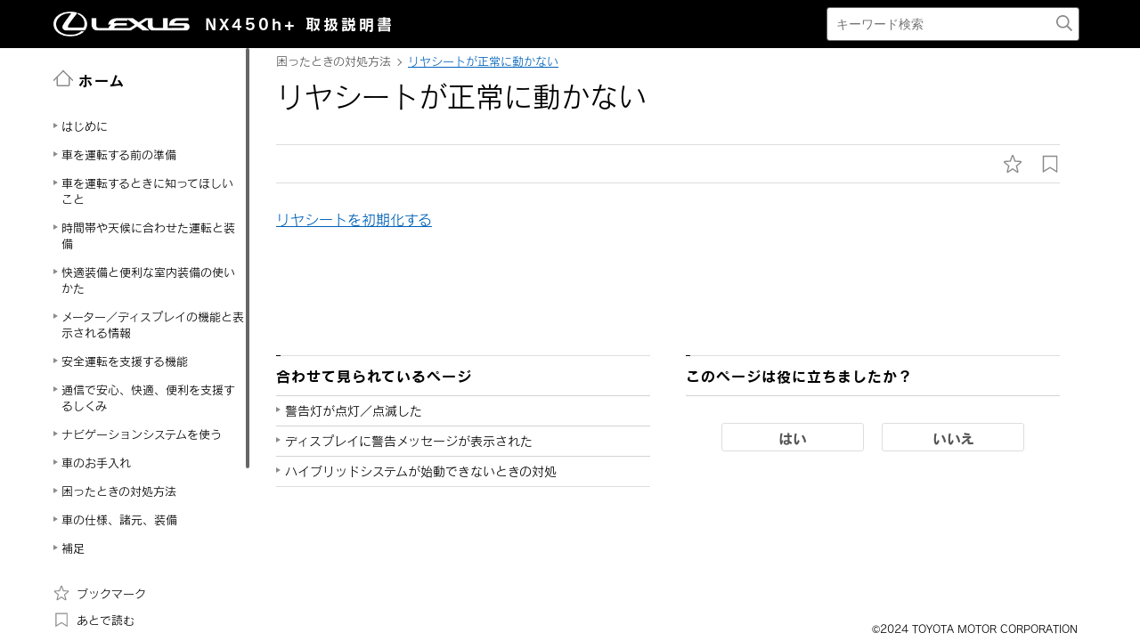

--- FILE ---
content_type: text/html; charset=UTF-8
request_url: https://manual.lexus.jp/nx/3026/phev/ja_JP/contents/miu1626231222014.php
body_size: 28090
content:
<!DOCTYPE HTML>
<html  lang="ja-JP"><head>
   <meta http-equiv="Content-Type" content="text/html; charset=UTF-8">
   <meta charset="UTF-8">
   <meta name="viewport" content="width=device-width">   <link rel="stylesheet" type="text/css" href="../css/jquery-ui.min.css">
   <link rel="stylesheet" type="text/css" href="../css/reset.css">
            <link rel="stylesheet" type="text/css" href="../css/global.css"><link rel='stylesheet' type='text/css' href='../css/jquery.mCustomScrollbar.min.css'><link rel='stylesheet' href='../css/base.css'>   <link rel="stylesheet" type="text/css" href="../css/app.css">
   <link rel="stylesheet" type="text/css" href="../css/dita-common.css"><link rel='stylesheet' href='../css/contents.css'>      <link rel='stylesheet' href='../css/ja-JP-lexus-web-font.css'>
   <title>困ったときの対処方法｜リヤシートが正常に動かない｜レクサス NX450h+
    取扱説明書</title>
   <link rel="shortcut icon" href="../img_common/favicon.ico">
   <link rel="apple-touch-icon-precomposed" href="../img_common/apple-touch-icon-precomposed.png">
   <meta name="DC.type" content="concept">
   <meta name="prodname" content="NX450h+">
   <meta name="series" content="NX450h+">
   <meta name="DC.identifier" content="miu1626231222014">
   <meta name="DC.language" content="ja-JP">
      <script type='text/javascript' src='../../../../../common/javascript/srv.js'> </script>   <script type='text/javascript' src='../javascript/ga.js'> </script>   <script type="text/javascript" src="//webfont.fontplus.jp/accessor/script/fontplus.js?H-c8Tbw89pk%3D&aa=1&ab=2" charset="utf-8"> </script>   <script src="../javascript/jquery-3.4.1.min.js"> </script>
   <script src="../javascript/jquery-ui.min.js"> </script>
   <script src="../javascript/jquery.cookie.min.js"> </script>
   <script src="../javascript/jquery.mousewheel.min.js"> </script>
         <script type='text/javascript' src='../javascript/jquery.mCustomScrollbar.min.js'> </script>      <script>
const _screenControlByJs = true;
</script>
   <script type='text/javascript' src='../javascript/custom.js'> </script>   <script src="../javascript/feedback.js"> </script>
   </head><body lang="ja-JP" dir="ltr"><header id="manual-header"><div id="manual-header-inner">
    <div class="manual-header-logo">
        <p><a href="https://lexus.jp" target="_blank"><img src="../img_common/logo_corporate.png" class="dk" alt=""></a> <span>NX450h+</span> <span><!--取扱書-->取扱説明書</span></p>
    </div>

    <div id="manual-header-btn" class="colwrap">
        <div id="manual-header-btn-search"><a href="../contents/search.php"><img src="../img_common/icon_search.svg" alt="検索"></a></div>
        <div id="manual-header-btn-menu"><span></span><span></span><span></span></div>
    </div>

    <div id="manual-header-search">
        <form name="search-form" action="search.php">
            <input class="keywords" name="kw" value="" type="text" placeholder="キーワード検索">
            <input type="submit" class="btn-search">
        </form>
    </div>

</div>
</header><main>
   <div id="manual-nav-global"><nav id="manual-nav-global-chapter">
<div class="title"><a href="./home.php"><img src="../img_common/icon_nav_12.svg" alt="ホーム">ホーム</a></div>
<ul class="colwrap active">

<li class="tri">
<a href="ypl1612245051458.php#ypl1612245051458"><span class="navtitle">はじめに</span></a>
<div class="scroll"><ul><li class="shortdesc"><span class="shortdesc"></span></li>
<li class="tri">
<a href="ypl1612245051458_2.php#ypl1612245051458"><span class="navtitle">はじめに</span></a>
<div class="scroll"><ul><li class="shortdesc"><span class="shortdesc"></span></li>
<li class="tri">
<a href="oqh1665130049491.php#taz1634004154963"><span class="navtitle">本書に掲載している情報</span></a></li>
<li class="tri">
<a href="oqb1665130067110.php#wdj1634004154978"><span class="navtitle"><span class="ph">安全なドライブのための注意</span></span></a></li>
<li class="tri">
<a href="atq1609992499528.php#atq1609992499528"><span class="navtitle">G-Linkによるデータの取り扱い</span></a></li></ul></div></li></ul></div></li>
<li class="tri">
<a href="uli1635127550138.php#uli1635127550138"><span class="navtitle">車を運転する前の準備</span></a>
<div class="scroll"><ul><li class="shortdesc"><span class="shortdesc">車を運転する前に知っておいていただきたいこと</span></li>
<li class="tri">
<a href="chy1634613657919.php#chy1634613657919"><span class="navtitle">専用のフロアマットを正しく使う</span></a>
<div class="scroll"><ul>
<li class="tri">
<a href="jqv1634613563585.php#jqv1634613563585"><span class="navtitle">専用のフロアマットを正しく使う</span></a></li></ul></div></li>
<li class="tri">
<a href="dqk1611641076644.php#dqk1611641076644"><span class="navtitle">プラグインハイブリッドシステムについて知っておいてほしいこと</span></a>
<div class="scroll"><ul>
<li class="tri">
<a href="isy1697604201648.php#ggm1645089810016"><span class="navtitle">プラグインハイブリッドシステムの特徴</span></a></li>
<li class="tri">
<a href="qud1697605774343.php#msw1645679393024"><span class="navtitle">プラグインハイブリッドシステムの注意</span></a></li>
<li class="tri">
<a href="evh1665125504027.php#lvt1611641160765"><span class="navtitle">プラグインハイブリッド車運転のアドバイス</span></a></li>
<li class="tri">
<a href="ros1615787565073.php#ros1615787565073"><span class="navtitle">EV走行可能距離</span></a></li></ul></div></li>
<li class="tri">
<a href="fgs1611641306364.php#fgs1611641306364"><span class="navtitle">プラグインハイブリッドシステムの充電</span></a>
<div class="scroll"><ul>
<li class="tri">
<a href="eeu1665130091856.php#hzt1645419805436"><span class="navtitle">プラグインハイブリッドシステムの駆動用電池の充電前に知っておいてほしいこと</span></a></li>
<li class="tri">
<a href="lji1665129721698.php#ccg1633940936464"><span class="navtitle">プラグインハイブリッドシステムの充電装備</span></a></li>
<li class="tri">
<a href="pik1665122951191.php#veo1611641422778"><span class="navtitle">プラグインハイブリッドシステムの駆動用電池を充電する</span></a></li>
<li class="tri">
<a href="ahg1633942679428.php#ahg1633942679428"><span class="navtitle">プラグインハイブリッドシステムの充電における便利機能</span></a></li></ul></div></li>
<li class="tri">
<a href="lgp1645160128127.php#lgp1645160128127"><span class="navtitle">プラグインハイブリッドシステムの外部給電</span></a>
<div class="scroll"><ul>
<li class="tri">
<a href="yso1671511195880.php#kik1611641956868"><span class="navtitle">プラグインハイブリッドシステムの外部給電システムの特徴</span></a></li>
<li class="tri">
<a href="soo1700186217556.php#icv1611641988500"><span class="navtitle">プラグインハイブリッドシステムの外部給電前に知っておいてほしいこと</span></a></li>
<li class="tri">
<a href="qvm1694048583871.php#zfo1645089060984"><span class="navtitle">プラグインハイブリッドシステムの外部給電システムを使う</span></a></li></ul></div></li>
<li class="tri">
<a href="lpc1609986134153.php#lpc1609986134153"><span class="navtitle">日常点検整備</span></a>
<div class="scroll"><ul>
<li class="tri">
<a href="irq1609986134437.php#irq1609986134437"><span class="navtitle">日常点検整備の目的</span></a></li></ul></div></li>
<li class="tri">
<a href="lzp1635126734471.php#lzp1635126734471"><span class="navtitle">子どもを乗せて安全にドライブするための準備</span></a>
<div class="scroll"><ul>
<li class="tri">
<a href="ikz1693189279554.php#ikz1693189279554"><span class="navtitle">子どもを車に乗せる</span></a></li>
<li class="tri">
<a href="eyn1693190283275.php#iyi1634896510715"><span class="navtitle">子どもにあったチャイルドシートを選んで取りつける</span></a></li></ul></div></li>
<li class="tri">
<a href="joj1667814102964.php#mrh1633944569471"><span class="navtitle">車に乗る／降りる</span></a>
<div class="scroll"><ul>
<li class="tri">
<a href="nsu1695793430858.php#jnf1633944569534"><span class="navtitle">キーの種類</span></a></li>
<li class="tri">
<a href="nsn1696573288856.php#mkl1646011746964"><span class="navtitle"><span class="ph">スマートエントリー＆スタートシステム</span></span></a></li>
<li class="tri">
<a href="nbb1693370515625.php#vdv1633944569690"><span class="navtitle"><span class="ph">デジタルキー</span></span></a></li>
<li class="tri">
<a href="ujw1696915662161.php#goo1646011352054"><span class="navtitle">ドアの開閉</span></a></li>
<li class="tri">
<a href="afa1697430017009.php#rpo1633944569721"><span class="navtitle">ドアのロック／ロック解除</span></a></li>
<li class="tri">
<a href="xyf1696919241095.php#zsd1633944666829"><span class="navtitle"><span class="ph">盗難防止装置</span></span></a></li>
<li class="tri">
<a href="api1665130042284.php#rsn1633945211467"><span class="navtitle">窓の開閉</span></a></li></ul></div></li>
<li class="tri">
<a href="kvi1667814008425.php#kvi1667814008425"><span class="navtitle">荷物を積む</span></a>
<div class="scroll"><ul><li class="shortdesc"><span class="shortdesc"></span></li>
<li class="tri">
<a href="dpi1665130091934.php#ele1645416693882"><span class="navtitle">ラゲージルームに荷物を積むときの注意</span></a></li>
<li class="tri">
<a href="giq1665130092340.php#jad1645418007276"><span class="navtitle">バックドアの機能と働き</span></a></li>
<li class="tri">
<a href="gsp1694048761976.php#nfb1633944996605"><span class="navtitle">リヤシートの背もたれを倒す</span></a></li></ul></div></li>
<li class="tri">
<a href="ooq1694050487930.php#zlf1609986136366"><span class="navtitle">正しい乗車姿勢をとる</span></a>
<div class="scroll"><ul>
<li class="tri">
<a href="dqf1665129950058.php#fiy1633945710415"><span class="navtitle">シートの調整</span></a></li>
<li class="tri">
<a href="jqh1666699095314.php#wiu1633945710337"><span class="navtitle">リヤシートの位置を調整する</span></a></li>
<li class="tri">
<a href="dmh1695626631547.php#olh1633945710446"><span class="navtitle">シートベルトの着用</span></a></li>
<li class="tri">
<a href="qbj1694051455009.php#hgw1609986059781"><span class="navtitle">ハンドルの位置調整</span></a></li>
<li class="tri">
<a href="isi1694050753078.php#isi1694050753078"><span class="navtitle">ミラーの調整</span></a></li></ul></div></li></ul></div></li>
<li class="tri">
<a href="hbn1609986156007.php#hbn1609986156007"><span class="navtitle">車を運転するときに知ってほしいこと</span></a>
<div class="scroll"><ul><li class="shortdesc"><span class="shortdesc">車を運転するときの基本的な操作</span></li>
<li class="tri">
<a href="yda1696904439616.php#fob1609986016701"><span class="navtitle"><span class="ph">ハイブリッドシステムの始動と停止</span></span></a>
<div class="scroll"><ul>
<li class="tri">
<a href="gku1696915732634.php#dzp1633945881248"><span class="navtitle"><span class="ph">ハイブリッドシステムの始動</span></span></a></li>
<li class="tri">
<a href="azu1633945881295.php#azu1633945881295"><span class="navtitle"><span class="ph">ハイブリッドシステムを停止</span></span></a></li></ul></div></li>
<li class="tri">
<a href="cvj1694063573628.php#rbh1609986160917"><span class="navtitle">運転のしかた</span></a>
<div class="scroll"><ul>
<li class="tri">
<a href="blb1694063583422.php#qsx1634002493869"><span class="navtitle">安全に走行するには</span></a></li>
<li class="tri">
<a href="ehu1694158022517.php#xqn1634002529924"><span class="navtitle">シフトポジションの使用目的</span></a></li>
<li class="tri">
<a href="thu1694595529172.php#mgw1634002568086"><span class="navtitle"><span class="ph">シフトポジションを切りかえる</span></span></a></li>
<li class="tri">
<a href="nvb1694064533032.php#pfb1634002739099"><span class="navtitle">車を発進する</span></a></li>
<li class="tri">
<a href="qdi1697797178266.php#xzv1634002739115"><span class="navtitle">右左折や車線変更するときの操作</span></a></li>
<li class="tri">
<a href="uml1694071820683.php#xzn1634171032899"><span class="navtitle"><span class="ph">シフトレンジの切りかえ</span></span></a></li></ul></div></li>
<li class="tri">
<a href="cwh1696905254152.php#nzj1609986154607"><span class="navtitle">車の停めかた</span></a>
<div class="scroll"><ul>
<li class="tri">
<a href="mad1634006940729.php#mad1634006940729"><span class="navtitle">車を停めるときに確認すること</span></a></li>
<li class="tri">
<a href="lfu1694065265064.php#bog1634006940761"><span class="navtitle">停車する</span></a></li>
<li class="tri">
<a href="hcl1694065700532.php#yvl1634006940745"><span class="navtitle">駐車する</span></a></li></ul></div></li>
<li class="tri">
<a href="rcy1609986142513.php#rcy1609986142513"><span class="navtitle">給油のしかた</span></a>
<div class="scroll"><ul>
<li class="tri">
<a href="fap1665130043205.php#wlz1633944844774"><span class="navtitle">給油</span></a></li></ul></div></li></ul></div></li>
<li class="tri">
<a href="lqa1609986134981.php#lqa1609986134981"><span class="navtitle">時間帯や天候に合わせた運転と装備</span></a>
<div class="scroll"><ul><li class="shortdesc"><span class="shortdesc">周囲が暗くなったときや雨天、寒冷時の運転</span></li>
<li class="tri">
<a href="ffd1609986118450.php#ffd1609986118450"><span class="navtitle">周囲が暗いときの運転</span></a>
<div class="scroll"><ul>
<li class="tri">
<a href="cie1633934338589.php#cie1633934338589"><span class="navtitle">ヘッドランプの使用</span></a></li>
<li class="tri">
<a href="mvl1609986144815.php#mvl1609986144815"><span class="navtitle">自動的にロービームとハイビームを切りかえる</span></a></li></ul></div></li>
<li class="tri">
<a href="kvg1609986133884.php#kvg1609986133884"><span class="navtitle">日差しやランプがまぶしいときの運転</span></a>
<div class="scroll"><ul>
<li class="tri">
<a href="ucu1634012146274.php#ucu1634012146274"><span class="navtitle">サンバイザーを使う</span></a></li>
<li class="tri">
<a href="cuu1702256464235.php#now1634012146305"><span class="navtitle"><span class="ph">インナーミラーのまぶしさを軽減させる（自動防眩タイプ装着車）</span></span></a></li>
<li class="tri">
<a href="xgp1670928283564.php#mby1634012146289"><span class="navtitle">デジタルインナーミラーのまぶしさを軽減させる（鏡面ミラーモード）</span></a></li></ul></div></li>
<li class="tri">
<a href="qee1609986162638.php#qee1609986162638"><span class="navtitle">雨の日の運転</span></a>
<div class="scroll"><ul>
<li class="tri">
<a href="znq1609986162909.php#znq1609986162909"><span class="navtitle">雨の日の運転の注意</span></a></li>
<li class="tri">
<a href="wbu1609986162349.php#wbu1609986162349"><span class="navtitle">雨の日の視界の確保</span></a></li></ul></div></li>
<li class="tri">
<a href="uhd1609986013639.php#uhd1609986013639"><span class="navtitle">ウィンドウやミラーが曇ったときの運転</span></a>
<div class="scroll"><ul>
<li class="tri">
<a href="nbq1695861341217.php#qqq1634014286783"><span class="navtitle">フロントウインドウガラスの曇りを取る</span></a></li>
<li class="tri">
<a href="lhx1695861489613.php#ovw1634014286752"><span class="navtitle">リヤウィンドウの曇りを取る</span></a></li>
<li class="tri">
<a href="pdr1695861489597.php#qnd1634014286768"><span class="navtitle"><span class="ph">ドアミラーの水滴や霜を取る</span></span></a></li></ul></div></li>
<li class="tri">
<a href="rxm1609986127135.php#rxm1609986127135"><span class="navtitle">寒冷時の運転</span></a>
<div class="scroll"><ul>
<li class="tri">
<a href="cod1609986126023.php#cod1609986126023"><span class="navtitle">寒くなる前の準備</span></a></li>
<li class="tri">
<a href="kpw1609986127404.php#kpw1609986127404"><span class="navtitle">寒冷時の運転で知っておくこと</span></a></li></ul></div></li>
<li class="tri">
<a href="vkq1609986167103.php#vkq1609986167103"><span class="navtitle">霧や山道で見通しが悪いときの運転</span></a>
<div class="scroll"><ul>
<li class="tri">
<a href="leo1634035728682.php#leo1634035728682"><span class="navtitle">フォグランプの点灯</span></a></li>
<li class="tri">
<a href="obz1634035728698.php#obz1634035728698"><span class="navtitle">ホーン（警音器）を鳴らす</span></a></li></ul></div></li>
<li class="tri">
<a href="nui1609986149848.php#nui1609986149848"><span class="navtitle">走行特性を切りかえる</span></a>
<div class="scroll"><ul>
<li class="tri">
<a href="ccg1609986148464.php#ccg1609986148464"><span class="navtitle">走行モードの機能</span></a></li>
<li class="tri">
<a href="tva1665130042580.php#nxz1634196395664"><span class="navtitle">走行モードを切りかえる</span></a></li>
<li class="tri">
<a href="trs1695862053219.php#twj1634014869745"><span class="navtitle"><span class="ph">Trail Mode （AWD 車）</span></span></a></li></ul></div></li>
<li class="tri">
<a href="kfc1619756143162.php#kfc1619756143162"><span class="navtitle">一時的にブレーキが保持される</span></a>
<div class="scroll"><ul>
<li class="tri">
<a href="zqg1652084512550.php#iep1634197324233"><span class="navtitle">ブレーキホールド</span></a></li></ul></div></li></ul></div></li>
<li class="tri">
<a href="vuz1609986131884.php#vuz1609986131884"><span class="navtitle">快適装備と便利な室内装備の使いかた</span></a>
<div class="scroll"><ul><li class="shortdesc"><span class="shortdesc">エアコンや便利な室内装備の使いかた</span></li>
<li class="tri">
<a href="xcf1620711808367.php#xcf1620711808367"><span class="navtitle">お好み設定</span></a>
<div class="scroll"><ul>
<li class="tri">
<a href="jfr1698279501754.php#sah1646109721476"><span class="navtitle"><span class="ph">マイセッティング</span></span></a></li></ul></div></li>
<li class="tri">
<a href="yms1609986056425.php#yms1609986056425"><span class="navtitle">ドライビングポジションを登録する</span></a>
<div class="scroll"><ul>
<li class="tri">
<a href="eks1634015820755.php#eks1634015820755"><span class="navtitle"><span class="ph">運転席への乗り降りをしやすくする（パワーイージーアクセスシステム）</span></span></a></li>
<li class="tri">
<a href="tim1665130043065.php#cdm1634015820708"><span class="navtitle"><span class="ph">ドライビングポジションの登録／呼び出し／解除</span></span></a></li></ul></div></li>
<li class="tri">
<a href="tei1634006312913.php#tei1634006312913"><span class="navtitle">車内の温度／環境を調整する</span></a>
<div class="scroll"><ul>
<li class="tri">
<a href="fgj1698221805945.php#jfi1634006163178"><span class="navtitle">室内環境を自動で調整する（レクサスクライメイトコンシェルジュ）</span></a></li>
<li class="tri">
<a href="ort1694052551709.php#dkr1634006163100"><span class="navtitle">エアコンを使う</span></a></li>
<li class="tri">
<a href="guy1698226911439.php#rvn1634006255466"><span class="navtitle">ステアリングヒーターのはたらき</span></a></li>
<li class="tri">
<a href="rlp1698284939549.php#adx1634006255482"><span class="navtitle">シートヒーターのはたらき</span></a></li>
<li class="tri">
<a href="ues1698285805460.php#ieh1634006255388"><span class="navtitle">シートベンチレーターのはたらき</span></a></li>
<li class="tri">
<a href="udz1694052551678.php#xhb1634036812619"><span class="navtitle"><span class="ph">ムーンルーフを使う</span></span></a></li>
<li class="tri">
<a href="nhu1694052551694.php#non1634036812634"><span class="navtitle"><span class="ph">パノラマムーンルーフを使う</span></span></a></li>
<li class="tri">
<a href="uqe1703124413077.php#dgp1634036812603"><span class="navtitle"><span class="ph">電動サンシェードの開閉</span></span></a></li></ul></div></li>
<li class="tri">
<a href="fcg1609986124337.php#fcg1609986124337"><span class="navtitle">室内を明るくする</span></a>
<div class="scroll"><ul>
<li class="tri">
<a href="wbr1694052564670.php#vlr1609986125190"><span class="navtitle">室内灯を使う</span></a></li></ul></div></li>
<li class="tri">
<a href="ozv1609986124068.php#ozv1609986124068"><span class="navtitle">室内の装備を使う</span></a>
<div class="scroll"><ul>
<li class="tri">
<a href="zfr1646301437342.php#zfr1646301437342"><span class="navtitle">収納装備の位置</span></a></li>
<li class="tri">
<a href="fak1609986123783.php#fak1609986123783"><span class="navtitle">室内の快適性をさらに向上させるための装備</span></a></li>
<li class="tri">
<a href="zqh1698106075068.php#htt1647317594524"><span class="navtitle">非常時給電システムの使い方</span></a></li></ul></div></li>
<li class="tri">
<a href="gwf1609986092528.php#gwf1609986092528"><span class="navtitle">ラゲージルームの使いかた</span></a>
<div class="scroll"><ul>
<li class="tri">
<a href="huv1633947603553.php#huv1633947603553"><span class="navtitle">デッキフックを使う</span></a></li>
<li class="tri">
<a href="ujj1633947603522.php#ujj1633947603522"><span class="navtitle">ネットフックを使う</span></a></li>
<li class="tri">
<a href="igl1665129927267.php#dzf1633947603538"><span class="navtitle">買い物フックを使う</span></a></li>
<li class="tri">
<a href="bwg1609986049875.php#bwg1609986049875"><span class="navtitle">デッキボード</span></a></li>
<li class="tri">
<a href="nrb1665130092090.php#qvs1645416814998"><span class="navtitle">トノカバーを収納する</span></a></li></ul></div></li></ul></div></li>
<li class="tri">
<a href="oef1609986091671.php#oef1609986091671"><span class="navtitle">メーター／ディスプレイの機能と表示される情報</span></a>
<div class="scroll"><ul><li class="shortdesc"><span class="shortdesc">走行に関する情報を表示する計器類の見方</span></li>
<li class="tri">
<a href="cfm1609986090461.php#cfm1609986090461"><span class="navtitle">メーターの機能と表示</span></a>
<div class="scroll"><ul>
<li class="tri">
<a href="nwb1697188503068.php#jkn1634549034260"><span class="navtitle">警告灯／表示灯</span></a></li>
<li class="tri">
<a href="dbn1697766304664.php#tqa1645409603907"><span class="navtitle"><span class="ph">計器類の見方（F SPORT以外）</span></span></a></li>
<li class="tri">
<a href="pvy1697698626878.php#dem1645409786522"><span class="navtitle">計器類の見方（F SPORT）</span></a></li></ul></div></li>
<li class="tri">
<a href="iie1609986048434.php#iie1609986048434"><span class="navtitle">ディスプレイの機能と表示</span></a>
<div class="scroll"><ul>
<li class="tri">
<a href="czf1697767284753.php#jjg1633950483210"><span class="navtitle">マルチインフォメーションディスプレイの表示</span></a></li>
<li class="tri">
<a href="zop1665130092215.php#kbd1646207085552"><span class="navtitle">ヘッドアップディスプレイの表示</span></a></li>
<li class="tri">
<a href="jop1609986145879.php#jop1609986145879"><span class="navtitle">ディスプレイの表示内容</span></a></li></ul></div></li>
<li class="tri">
<a href="sdm1609986049021.php#sdm1609986049021"><span class="navtitle">ディスプレイの表示設定を変更する</span></a>
<div class="scroll"><ul>
<li class="tri">
<a href="xhi1633953269315.php#xhi1633953269315"><span class="navtitle">インストルメントパネル照明の明るさを調整する</span></a></li>
<li class="tri">
<a href="alf1701083685006.php#rjq1633953269331"><span class="navtitle"><span class="ph">ヘッドアップディスプレイの設定を変更する</span></span></a></li></ul></div></li></ul></div></li>
<li class="tri">
<a href="yxz1609986121720.php#yxz1609986121720"><span class="navtitle">安全運転を支援する機能</span></a>
<div class="scroll"><ul><li class="shortdesc"><span class="shortdesc">安全運転支援機能やSRS エアバッグの設定</span></li>
<li class="tri">
<a href="cxh1609986122401.php#cxh1609986122401"><span class="navtitle">安全運転サポート機能の特徴</span></a>
<div class="scroll"><ul>
<li class="tri">
<a href="ovx1697429792637.php#inq1633948111678"><span class="navtitle">運転を補助する装置の一覧</span></a></li>
<li class="tri">
<a href="hja1665130067497.php#gxn1634018990631"><span class="navtitle"><span class="ph">Lexus Safety System +のソフトウェアアップデート</span><span class="ph"></span></span></a></li>
<li class="tri">
<a href="qfu1702627213480.php#trw1633933723391"><span class="navtitle"><span class="ph">Lexus Safety System +</span></span></a></li></ul></div></li>
<li class="tri">
<a href="rhb1609986122692.php#rhb1609986122692"><span class="navtitle">安全運転サポート機能を使う</span></a>
<div class="scroll"><ul>
<li class="tri">
<a href="fvi1669795609181.php#gyy1609986145488"><span class="navtitle">走行時の衝突回避／衝突被害軽減を支援する</span></a></li>
<li class="tri">
<a href="reb1668054515740.php#yaw1609986159221"><span class="navtitle">車線中央の走行維持を支援する</span></a></li>
<li class="tri">
<a href="uvh1668054654175.php#oba1626690365683"><span class="navtitle">車線変更を支援する<span class="ph"></span></span></a></li>
<li class="tri">
<a href="jgd1669794986077.php#bmp1609986158952"><span class="navtitle">車線からのはみ出し防止を支援する</span></a></li>
<li class="tri">
<a href="chc1665130067544.php#mhm1634021734499"><span class="navtitle">危険を先読みして安全運転を支援する</span></a></li>
<li class="tri">
<a href="lrx1668054495755.php#hfn1624271074577"><span class="navtitle"><span class="ph">交差点などで左右から接近する車両を知らせる</span></span></a></li>
<li class="tri">
<a href="ady1609986115324.php#ady1609986115324"><span class="navtitle">自車の発進が遅れていることを知らせる</span></a></li>
<li class="tri">
<a href="smn1665129379262.php#dxa1609986135813"><span class="navtitle">道路標識の情報を知らせる</span></a></li>
<li class="tri">
<a href="bdz1609986135260.php#bdz1609986135260"><span class="navtitle">最適な車間距離を保って追従走行する</span></a></li>
<li class="tri">
<a href="tkg1638859159678.php#tkg1638859159678"><span class="navtitle">一定の車速で走行する</span></a></li>
<li class="tri">
<a href="xrf1665129572193.php#wkc1624270846429"><span class="navtitle">運転者の異常を察知して車を自動で停める</span></a></li>
<li class="tri">
<a href="ytk1669798880964.php#pmt1633940334726"><span class="navtitle">車線変更時に見えにくい後方の車両を知らせる</span></a></li>
<li class="tri">
<a href="nyp1669798900002.php#zrc1633940152880"><span class="navtitle">安全な降車を支援する</span></a></li>
<li class="tri">
<a href="xzb1695186011291.php#xzb1695186011291"><span class="navtitle">低速時に障害物との接近を検知して音と画面で知らせる</span></a></li>
<li class="tri">
<a href="mye1669798983419.php#frx1634005601349"><span class="navtitle"><span class="ph">後退時に車両の接近を知らせる</span></span></a></li>
<li class="tri">
<a href="ibn1695256790467.php#ibn1695256790467"><span class="navtitle">低速時に後方歩行者の接近を検知して音と画面で知らせる</span></a></li>
<li class="tri">
<a href="qya1695272900560.php#qya1695272900560"><span class="navtitle">低速時に障害物との接近を検知してブレーキをかける</span></a></li>
<li class="tri">
<a href="lhp1695624032080.php#hrt1634005875983"><span class="navtitle"><span class="ph">Lexus Teammate Advanced Park</span></span></a></li>
<li class="tri">
<a href="vmw1697175201604.php#vmw1697175201604"><span class="navtitle">接近している後方車両へ注意をうながす</span></a></li>
<li class="tri">
<a href="prv1695713423616.php#prv1695713423616"><span class="navtitle">プラスサポートを使用する（販売店装着オプション）</span></a></li>
<li class="tri">
<a href="ubh1696916716831.php#oxa1624511781797"><span class="navtitle">交差点で右折時に対向車を検知して音と画面で知らせる（販売店装着オプション）</span></a></li>
<li class="tri">
<a href="bmo1696916837880.php#lsp1609986011106"><span class="navtitle"><span class="ph">アクセルペダルとブレーキペダルが同時に踏まれたとき、ハイブリッドシステム出力を抑制する</span></span></a></li>
<li class="tri">
<a href="yay1634197614726.php#yay1634197614726"><span class="navtitle"><span class="ph">急発進および後退速度を抑制する</span></span></a></li></ul></div></li>
<li class="tri">
<a href="bff1609986107933.php#bff1609986107933"><span class="navtitle">事故による乗員の被害を少なくする</span></a>
<div class="scroll"><ul>
<li class="tri">
<a href="eou1609986108220.php#eou1609986108220"><span class="navtitle">事故の衝撃から乗員を守る</span></a></li></ul></div></li></ul></div></li>
<li class="tri">
<a href="gsq1634020105195.php#gsq1634020105195"><span class="navtitle">通信で安心、快適、便利を支援するしくみ</span></a>
<div class="scroll"><ul><li class="shortdesc"><span class="shortdesc">通信による安心、快適／便利なサービス</span></li>
<li class="tri">
<a href="bta1620711203078.php#bta1620711203078"><span class="navtitle">ITS Connect</span></a>
<div class="scroll"><ul>
<li class="tri">
<a href="bjq1700634328414.php#roe1620711152723"><span class="navtitle">ITS Connect の概要<span class="ph"></span></span></a></li>
<li class="tri">
<a href="waz1671493832077.php#azt1620711238796"><span class="navtitle">ITS Connect アイコンの見方</span></a></li>
<li class="tri">
<a href="kss1698302414618.php#dsy1620711257662"><span class="navtitle">ITS Connect 割り込み表示による通知／案内／注意喚起</span></a></li></ul></div></li></ul></div></li>
<li class="tri">
<a href="xvm1630901531591.php#xvm1630901531591"><span class="navtitle">ナビゲーションシステムを使う</span></a>
<div class="scroll"><ul><li class="shortdesc"><span class="shortdesc">ナビゲーションシステムを使ったルート検索や、オーディオシステムの使いかた</span></li>
<li class="tri">
<a href="ucl1649031973895.php#rkt1639109178827"><span class="navtitle">知っておいていただきたいこと</span></a>
<div class="scroll"><ul>
<li class="tri">
<a href="pao1701328564122.php#cli1639110070539"><span class="navtitle">マルチメディア取扱説明書</span></a></li>
<li class="tri">
<a href="scd1649032366729.php#bpt1639110088616"><span class="navtitle">データの補償に関する免責事項について</span></a></li>
<li class="tri">
<a href="omd1649032366698.php#bxw1639110108095"><span class="navtitle"><span class="ph"></span>ダイアグレコーダーについて</span></a></li>
<li class="tri">
<a href="wcv1649032366714.php#gws1639110125121"><span class="navtitle">補機バッテリーの取りはずしについて</span></a></li>
<li class="tri">
<a href="ikp1649032366667.php#por1639110142603"><span class="navtitle">安全にお使いいただくため</span></a></li>
<li class="tri">
<a href="dji1649032399311.php#fun1639111945138"><span class="navtitle">イラスト目次</span></a></li></ul></div></li>
<li class="tri">
<a href="uub1649032481879.php#hep1639027088404"><span class="navtitle">基本操作</span></a>
<div class="scroll"><ul><li class="shortdesc"><span class="shortdesc">マルチメディアシステムの基本操作</span></li>
<li class="tri">
<a href="qjm1649032495236.php#ocy1639028313156"><span class="navtitle">マルチメディアシステムの基本操作</span></a></li>
<li class="tri">
<a href="rqq1649983604604.php#mxt1639030071249"><span class="navtitle">地図の基本操作</span></a></li>
<li class="tri">
<a href="oul1649896004968.php#zdw1639030083798"><span class="navtitle">オーディオの基本操作</span></a></li>
<li class="tri">
<a href="nvz1649032559889.php#gxn1639030152888"><span class="navtitle"><span class="ph">エージェント（音声対話サービス）</span></span></a></li></ul></div></li>
<li class="tri">
<a href="izz1649032788868.php#dvh1639097322500"><span class="navtitle">各種設定および登録</span></a>
<div class="scroll"><ul><li class="shortdesc"><span class="shortdesc">さまざまな機能に関する設定や登録など</span></li>
<li class="tri">
<a href="inz1649032788790.php#fxk1639097327929"><span class="navtitle">マルチメディアシステムの初期設定</span></a></li>
<li class="tri">
<a href="tpq1649032809259.php#kxm1639097346169"><span class="navtitle">各種設定</span></a></li>
<li class="tri">
<a href="qta1649032809322.php#rmz1639097351255"><span class="navtitle">ドライバー設定</span></a></li>
<li class="tri">
<a href="kxf1649032822245.php#jro1639097358277"><span class="navtitle">共通設定</span></a></li>
<li class="tri">
<a href="qnc1649032822230.php#wsn1639097362517"><span class="navtitle">画面設定</span></a></li>
<li class="tri">
<a href="phx1649032822199.php#cyn1639097366866"><span class="navtitle">音声操作設定</span></a></li>
<li class="tri">
<a href="dcv1649032833160.php#duo1639097372910"><span class="navtitle">車両設定</span></a></li>
<li class="tri">
<a href="ovt1649985331285.php#txk1639113752750"><span class="navtitle">ナビゲーション設定</span></a></li>
<li class="tri">
<a href="ukj1649896032571.php#anf1639046402974"><span class="navtitle"><span class="ph">サウンド＆メディア設定</span></span></a></li>
<li class="tri">
<a href="nhp1649332616250.php#bxh1639092348253"><span class="navtitle"><span class="tm">Wi-Fi<sup>‍®</sup></span>設定</span></a></li>
<li class="tri">
<a href="hpi1649332817914.php#gmv1639092354871"><span class="navtitle"><span class="tm">Bluetooth<sup>‍®</sup></span>設定</span></a></li></ul></div></li>
<li class="tri">
<a href="xnw1649333832086.php#vxj1639093740497"><span class="navtitle">スマートフォンや通信機器の接続</span></a>
<div class="scroll"><ul><li class="shortdesc"><span class="shortdesc"><span class="tm">Bluetooth<sup>‍®</sup></span>や<span class="tm">Wi-Fi<sup>‍®</sup></span> を使用するには</span></li>
<li class="tri">
<a href="anm1649333852398.php#dve1639093747109"><span class="navtitle"><span class="tm">Bluetooth<sup>‍®</sup></span>機能の使い方</span></a></li>
<li class="tri">
<a href="ghk1649334801633.php#epm1639093771291"><span class="navtitle"><span class="tm">Wi-Fi<sup>‍®</sup></span>ネットワークへの接続</span></a></li>
<li class="tri">
<a href="mjo1649335163708.php#ujh1639093781079"><span class="navtitle">Apple CarPlay/Android Autoの使い方</span></a></li></ul></div></li>
<li class="tri">
<a href="hmz1649985504627.php#zuh1639099913363"><span class="navtitle">ナビゲーション</span></a>
<div class="scroll"><ul><li class="shortdesc"><span class="shortdesc"><span class="text">地図画面を使用するには</span><span class="text">地図を検索するには</span><span class="text">ルート案内させるには</span></span></li>
<li class="tri">
<a href="pxd1649985505599.php#lxw1639099919466"><span class="navtitle"><span class="ph">ナビゲーションシステムについて</span></span></a></li>
<li class="tri">
<a href="tqs1649985505442.php#iju1639099927240"><span class="navtitle">地図の情報について</span></a></li>
<li class="tri">
<a href="xoj1649985504283.php#vqy1639099983051"><span class="navtitle"><span class="ph">VICS・交通情報</span></span></a></li>
<li class="tri">
<a href="jqq1649985505332.php#byv1639100449609"><span class="navtitle">目的地に設定する場所の検索</span></a></li>
<li class="tri">
<a href="ufp1649985504377.php#woc1639100522820"><span class="navtitle">目的地の設定</span></a></li>
<li class="tri">
<a href="ccn1649985504784.php#lss1639100553803"><span class="navtitle">ルート案内</span></a></li>
<li class="tri">
<a href="opa1649985504736.php#lsl1639100575339"><span class="navtitle">地図データの更新</span></a></li></ul></div></li>
<li class="tri">
<a href="ydi1649896053444.php#rsh1639042511103"><span class="navtitle"><span class="ph">オーディオシステム</span></span></a>
<div class="scroll"><ul><li class="shortdesc"><span class="shortdesc"><span class="text">ラジオを聴くには</span><span class="text">音楽を楽しむには</span></span></li>
<li class="tri">
<a href="iow1649896053100.php#bdy1639042515749"><span class="navtitle"><span class="ph">ラジオの操作</span></span></a></li>
<li class="tri">
<a href="crr1649896053272.php#ftu1639042541000"><span class="navtitle"><span class="ph"></span>地上デジタルテレビの視聴</span></a></li>
<li class="tri">
<a href="egy1649896053178.php#ivs1639042557563"><span class="navtitle"><span class="ph">USBメモリーの操作</span></span></a></li>
<li class="tri">
<a href="puh1649896052991.php#qvf1639042563694"><span class="navtitle"><span class="ph">iPod/iPhoneの操作</span></span></a></li>
<li class="tri">
<a href="fmq1649896052834.php#ksj1639042568292"><span class="navtitle"><span class="ph">Apple CarPlayの操作</span></span></a></li>
<li class="tri">
<a href="gyi1649896053241.php#kop1639042572937"><span class="navtitle"><span class="ph">Android Autoの操作</span></span></a></li>
<li class="tri">
<a href="wnk1649896053303.php#asx1639042577327"><span class="navtitle"><span class="ph"><span class="tm">Bluetooth<sup>‍®</sup></span>オーディオの操作</span></span></a></li>
<li class="tri">
<a href="spp1667887980757.php#qzn1643943432172"><span class="navtitle">HDMIの操作</span></a></li>
<li class="tri">
<a href="vbg1649896052819.php#pvs1639042581784"><span class="navtitle"><span class="ph"><span class="tm">Miracast<sup>‍®</sup></span>の操作</span></span></a></li></ul></div></li>
<li class="tri">
<a href="mhs1649335225613.php#vzf1639096751024"><span class="navtitle">ハンズフリー電話</span></a>
<div class="scroll"><ul><li class="shortdesc"><span class="shortdesc">携帯電話をハンズフリーで使用するには</span></li>
<li class="tri">
<a href="lce1649335225254.php#qea1639096754512"><span class="navtitle">ハンズフリー電話使用上の留意事項</span></a></li>
<li class="tri">
<a href="loj1649335225285.php#nde1639096765165"><span class="navtitle">ステアリングスイッチでのハンズフリー電話の操作</span></a></li>
<li class="tri">
<a href="hyh1649335225472.php#abu1639096772833"><span class="navtitle">電話のかけ方</span></a></li>
<li class="tri">
<a href="fod1649335225597.php#iks1639096788075"><span class="navtitle">電話の受け方</span></a></li>
<li class="tri">
<a href="tbb1649335225441.php#ckh1639096793736"><span class="navtitle">通話中の操作</span></a></li>
<li class="tri">
<a href="ttm1649335225645.php#fcc1639096807339"><span class="navtitle">ハンズフリー電話の変更</span></a></li>
<li class="tri">
<a href="kvi1649335225550.php#lqu1639096811081"><span class="navtitle">連絡先データの編集</span></a></li></ul></div></li>
<li class="tri">
<a href="gbx1649985633160.php#skm1639114719764"><span class="navtitle">G-Link</span></a>
<div class="scroll"><ul><li class="shortdesc"><span class="shortdesc">G-Link を利用するには</span></li>
<li class="tri">
<a href="gdg1649985633894.php#khh1639114722064"><span class="navtitle">G-Linkのサービス概要</span></a></li>
<li class="tri">
<a href="trt1649985633754.php#wdq1639114925462"><span class="navtitle">G-Linkの利用手続き</span></a></li>
<li class="tri">
<a href="pmc1649985633847.php#peh1639114939402"><span class="navtitle">ヘルプネット（エアバッグ連動タイプ）</span></a></li>
<li class="tri">
<a href="zzq1649985633785.php#ywa1639114963118"><span class="navtitle">リモートメンテナンスサービス</span></a></li>
<li class="tri">
<a href="flh1649985633347.php#bnc1639114973583"><span class="navtitle">Web ブラウザ</span></a></li></ul></div></li>
<li class="tri">
<a href="umw1649408772472.php#lis1639099975121"><span class="navtitle">駐車支援システム</span></a>
<div class="scroll"><ul><li class="shortdesc"><span class="shortdesc">車両周囲の状況を確認するには</span></li>
<li class="tri">
<a href="cls1649410507774.php#pye1639102513546"><span class="navtitle">パノラミックビューモニター</span></a></li></ul></div></li>
<li class="tri">
<a href="qqa1649985703553.php#mpp1639111517078"><span class="navtitle">ETC の利用</span></a>
<div class="scroll"><ul><li class="shortdesc"><span class="shortdesc"><span class="text">ETC2.0 システムを利用するには</span><span class="text">ETC2.0 ユニットを使用するには</span></span></li>
<li class="tri">
<a href="gcm1649985703459.php#mjc1639111519348"><span class="navtitle">ETCのサービス概要</span></a></li>
<li class="tri">
<a href="dkq1649985703365.php#exx1639111531430"><span class="navtitle">ETC の操作</span></a></li>
<li class="tri">
<a href="dkz1649985703662.php#spw1639112412687"><span class="navtitle">ETCの情報表示</span></a></li>
<li class="tri">
<a href="aoh1649985703568.php#poh1639112429776"><span class="navtitle">エラーコードについて</span></a></li>
<li class="tri">
<a href="ffy1649985703412.php#rxz1639112437577"><span class="navtitle">道路事業者からのお願い</span></a></li>
<li class="tri">
<a href="dhp1649985703521.php#pau1639112455636"><span class="navtitle">お問合せ先一覧</span></a></li></ul></div></li>
<li class="tri">
<a href="ogy1646870002316.php#tys1645073844810"><span class="navtitle">ドライブレコーダー</span></a>
<div class="scroll"><ul><li class="shortdesc"><span class="shortdesc">走行中や駐車中の映像を録画するには</span></li>
<li class="tri">
<a href="qmz1646870072433.php#zva1645062417755"><span class="navtitle">ドライブレコーダー</span></a></li></ul></div></li>
<li class="tri">
<a href="biy1649896072060.php#pyr1639104423285"><span class="navtitle">付録</span></a>
<div class="scroll"><ul><li class="shortdesc"><span class="shortdesc"><span class="text">参考情報</span><span class="text">認証・商標についての情報</span></span></li>
<li class="tri">
<a href="gkr1649896071779.php#rmq1639099711827"><span class="navtitle">付録</span></a></li></ul></div></li></ul></div></li>
<li class="tri">
<a href="enw1609986151911.php#enw1609986151911"><span class="navtitle">車のお手入れ</span></a>
<div class="scroll"><ul><li class="shortdesc"><span class="shortdesc">車のお手入れ／メンテナンスの方法</span></li>
<li class="tri">
<a href="ikg1633949788596.php#ikg1633949788596"><span class="navtitle">外装のお手入れ</span></a>
<div class="scroll"><ul>
<li class="tri">
<a href="aui1697023861705.php#nkl1633950092336"><span class="navtitle">洗車</span></a></li></ul></div></li>
<li class="tri">
<a href="epx1609986113746.php#epx1609986113746"><span class="navtitle">内装のお手入れ</span></a>
<div class="scroll"><ul>
<li class="tri">
<a href="bfi1634085868527.php#bfi1634085868527"><span class="navtitle">室内を清掃する</span></a></li>
<li class="tri">
<a href="ghm1634085868558.php#ghm1634085868558"><span class="navtitle">サテン仕上げ金属コーティング部分のお手入れをする</span></a></li>
<li class="tri">
<a href="nng1609986135544.php#nng1609986135544"><span class="navtitle">本革部分のお手入れをする</span></a></li>
<li class="tri">
<a href="akt1634085868542.php#akt1634085868542"><span class="navtitle">合成皮革部分のお手入れをする</span></a></li>
<li class="tri">
<a href="xmu1665129551460.php#cam1613198334629"><span class="navtitle">DC/DCコンバータ冷却用吸入口の清掃</span></a></li></ul></div></li>
<li class="tri">
<a href="xhe1609986137509.php#xhe1609986137509"><span class="navtitle">消耗品の点検</span></a>
<div class="scroll"><ul>
<li class="tri">
<a href="bek1665129740336.php#qgb1634031918811"><span class="navtitle">ボンネットを開ける</span></a></li>
<li class="tri">
<a href="zgd1665129866709.php#txb1634036050324"><span class="navtitle">ウォッシャー液を補充する</span></a></li>
<li class="tri">
<a href="acv1634036522793.php#acv1634036522793"><span class="navtitle">エアコンフィルターのお手入れ</span></a></li></ul></div></li>
<li class="tri">
<a href="xtl1609986043122.php#xtl1609986043122"><span class="navtitle">タイヤのメンテナンス</span></a>
<div class="scroll"><ul>
<li class="tri">
<a href="ajf1634099170284.php#ajf1634099170284"><span class="navtitle">タイヤのメンテナンス</span></a></li>
<li class="tri">
<a href="rmp1665129721620.php#cfb1634099170157"><span class="navtitle">タイヤの点検項目</span></a></li>
<li class="tri">
<a href="siz1665129907316.php#dqv1634099170362"><span class="navtitle">ランフラットタイヤの特徴<span class="ph"></span></span></a></li>
<li class="tri">
<a href="gwu1700644860462.php#hiz1634099170142"><span class="navtitle">タイヤ空気圧警報システムのはたらき</span></a></li>
<li class="tri">
<a href="erl1665130067872.php#nuv1634099170110"><span class="navtitle">タイヤ空気圧の点検</span></a></li>
<li class="tri">
<a href="cbv1609986023099.php#cbv1609986023099"><span class="navtitle">ガレージジャッキを使ったジャッキアップ</span></a></li>
<li class="tri">
<a href="aqh1665129740633.php#cpb1634099170189"><span class="navtitle">タイヤをローテーションする</span></a></li>
<li class="tri">
<a href="fex1700529312859.php#lcq1634099170299"><span class="navtitle">タイヤの交換</span></a></li></ul></div></li></ul></div></li>
<li class="tri">
<a href="gtk1697090573330.php#moq1609986118734"><span class="navtitle">困ったときの対処方法</span></a>
<div class="scroll"><ul><li class="shortdesc"><span class="shortdesc">故障したときや、緊急時などの対処</span></li>
<li class="tri">
<a href="fgh1609986149132.php#fgh1609986149132"><span class="navtitle">走行中のトラブルに対応する</span></a>
<div class="scroll"><ul>
<li class="tri">
<a href="kte1609986148782.php#kte1609986148782"><span class="navtitle">走行中にトラブルが発生したときの対応</span></a></li></ul></div></li>
<li class="tri">
<a href="lvs1667810759901.php#zjn1626419269024"><span class="navtitle">メーターに警告が表示された</span></a>
<div class="scroll"><ul>
<li class="tri">
<a href="gpv1629871047339.php#mig1629871047339"><span class="navtitle">警告灯一覧</span></a></li>
<li class="tri">
<a href="pfv1676119645205.php#pfv1676119645205"><span class="navtitle">表示灯一覧</span></a></li>
<li class="tri">
<a href="zkb1665130042752.php#iko1633942353743"><span class="navtitle">警告灯が点灯／点滅した</span></a></li>
<li class="tri">
<a href="nqx1696916910533.php#rhd1633937322482"><span class="navtitle">ディスプレイに警告メッセージが表示された</span></a></li></ul></div></li>
<li class="tri">
<a href="poe1609986015874.php#poe1609986015874"><span class="navtitle"><span class="ph">ハイブリッドシステムが始動できない</span></span></a>
<div class="scroll"><ul>
<li class="tri">
<a href="jve1694060210610.php#jve1694060210610"><span class="navtitle"><span class="ph">ハイブリッドシステムが始動できないときの対処</span></span></a></li></ul></div></li>
<li class="tri">
<a href="zxp1609986042575.php#zxp1609986042575"><span class="navtitle">タイヤがパンクした</span></a>
<div class="scroll"><ul>
<li class="tri">
<a href="txm1665125447843.php#thw1609986044780"><span class="navtitle">タイヤパンク応急修理キットでの補修方法（タイヤパンク応急修理キット装着車）</span></a></li>
<li class="tri">
<a href="yrg1665129907269.php#uvr1634103534550"><span class="navtitle"><span class="ph">ランフラットタイヤがパンクしたときの注意事項（ランフラットタイヤ装着車）</span></span></a></li></ul></div></li>
<li class="tri">
<a href="xwb1694053413544.php#xwb1694053413544"><span class="navtitle"><span class="ph">補機バッテリーがあがった</span></span></a>
<div class="scroll"><ul>
<li class="tri">
<a href="atz1665130092012.php#hlj1647577557642"><span class="navtitle"><span class="ph">補機バッテリーがあがったときにハイブリッドシステムを再始動する</span></span></a></li></ul></div></li>
<li class="tri">
<a href="dkx1634038343773.php#dkx1634038343773"><span class="navtitle">ドアが開かない、ロックできない</span></a>
<div class="scroll"><ul>
<li class="tri">
<a href="zwa1665130067063.php#ywn1634038343695"><span class="navtitle">キーをなくした</span></a></li>
<li class="tri">
<a href="bwx1694055066083.php#wdo1634038343726"><span class="navtitle">電子キーを使ってドア／窓／ムーンルーフを操作できない</span></a></li>
<li class="tri">
<a href="ngx1634038343867.php#ngx1634038343867"><span class="navtitle">ドア開スイッチでドアを開けることができない</span></a></li>
<li class="tri">
<a href="cdh1634038343757.php#cdh1634038343757"><span class="navtitle">リヤドアが内側から開けられない</span></a></li>
<li class="tri">
<a href="etb1665129870187.php#yfz1634038343711"><span class="navtitle">バックドアが開かない</span></a></li></ul></div></li>
<li class="tri">
<a href="yua1609986097959.php#yua1609986097959"><span class="navtitle">ルーフやサンシェードが正常に動かない</span></a>
<div class="scroll"><ul>
<li class="tri">
<a href="tct1609986086740.php#tct1609986086740"><span class="navtitle">ムーンルーフが正常に動かない</span></a></li>
<li class="tri">
<a href="swc1696585608943.php#yaq1619003719083"><span class="navtitle">パノラマムーンルーフ／電動サンシェードが正常に動かない</span></a></li></ul></div></li>
<li class="tri">
<a href="miu1626231222014.php#miu1626231222014"><span class="navtitle">リヤシートが正常に動かない</span></a>
<div class="scroll"><ul>
<li class="tri">
<a href="zsc1665129927705.php#oxl1634039028460"><span class="navtitle"><span class="ph">リヤシートを初期化する</span></span></a></li></ul></div></li>
<li class="tri">
<a href="jff1609986142207.php#jff1609986142207"><span class="navtitle">給油できない</span></a>
<div class="scroll"><ul>
<li class="tri">
<a href="jwj1665129707640.php#wic1634089654094"><span class="navtitle">給油扉が開けられない</span></a></li></ul></div></li>
<li class="tri">
<a href="msp1634099516210.php#msp1634099516210"><span class="navtitle">正常にプラグインハイブリッドシステムが使用できない</span></a>
<div class="scroll"><ul>
<li class="tri">
<a href="rcm1634099516242.php#rcm1634099516242"><span class="navtitle">プラグインハイブリッドシステムの駆動用電池が充電できない</span></a></li>
<li class="tri">
<a href="mtz1625464694966.php#mtz1625464694966"><span class="navtitle">普通充電インレットから普通充電コネクターが抜けない</span></a></li>
<li class="tri">
<a href="vwp1665125460183.php#eth1616375793835"><span class="navtitle">普通充電ケーブルのコントロールユニット上のインジケーターが点灯／点滅した</span></a></li>
<li class="tri">
<a href="goi1616648995366.php#goi1616648995366"><span class="navtitle">タイマー充電機能が正常に作動しない</span></a></li></ul></div></li>
<li class="tri">
<a href="ekg1694053725531.php#rty1611642286760"><span class="navtitle">プラグインハイブリッドシステムの外部給電が使えない</span></a>
<div class="scroll"><ul>
<li class="tri">
<a href="apc1694053738518.php#ijz1611642337797"><span class="navtitle">プラグインハイブリッドシステムの外部給電が使えない</span></a></li></ul></div></li>
<li class="tri">
<a href="fvm1620113093659.php#fvm1620113093659"><span class="navtitle">正常に非常時給電システムが使えない</span></a>
<div class="scroll"><ul>
<li class="tri">
<a href="wrh1620113114870.php#wrh1620113114870"><span class="navtitle">非常時給電システムが使えない</span></a></li></ul></div></li>
<li class="tri">
<a href="vid1620116299111.php#vid1620116299111"><span class="navtitle">正常にアクセサリーコンセントが使えない</span></a>
<div class="scroll"><ul>
<li class="tri">
<a href="eon1620116313872.php#eon1620116313872"><span class="navtitle">アクセサリーコンセントが使えない</span></a></li></ul></div></li>
<li class="tri">
<a href="bmo1609986158662.php#bmo1609986158662"><span class="navtitle">室内装備の表示灯が点灯または点滅した</span></a>
<div class="scroll"><ul>
<li class="tri">
<a href="lxc1698396640495.php#lxc1698396640495"><span class="navtitle">おくだけ充電（ワイヤレス充電器）の充電トレイ上の作動表示灯が点滅した</span></a></li></ul></div></li>
<li class="tri">
<a href="ryi1609986155449.php#ryi1609986155449"><span class="navtitle">車を移動できないとき</span></a>
<div class="scroll"><ul>
<li class="tri">
<a href="jiz1694060925258.php#jiz1694060925258"><span class="navtitle">車が移動できないときの対処</span></a></li>
<li class="tri">
<a href="jdp1609986098642.php#jdp1609986098642"><span class="navtitle">レッカー車を使用したけん引</span></a></li>
<li class="tri">
<a href="wdv1634289185255.php#wdv1634289185255"><span class="navtitle">車両運搬車を使用する</span></a></li>
<li class="tri">
<a href="lwz1696910969431.php#hld1634091725360"><span class="navtitle">他車を使用したけん引</span></a></li>
<li class="tri">
<a href="ybw1634091725376.php#ybw1634091725376"><span class="navtitle">ぬかるみや砂地、雪道から抜け出す</span></a></li></ul></div></li>
<li class="tri">
<a href="bpo1609986147529.php#bpo1609986147529"><span class="navtitle">販売店に連絡する前にチェックしてほしいこと</span></a>
<div class="scroll"><ul>
<li class="tri">
<a href="oeb1609986053445.php#oeb1609986053445"><span class="navtitle">パワーウインドウスイッチを操作してもドアガラスが開閉しない</span></a></li>
<li class="tri">
<a href="ljm1609986018897.php#ljm1609986018897"><span class="navtitle"><span class="ph">パワースイッチが自動的にOFFになった</span></span></a></li>
<li class="tri">
<a href="qeu1665130042643.php#zkj1634015473347"><span class="navtitle">オーバーヒートした</span></a></li>
<li class="tri">
<a href="kju1609986166802.php#kju1609986166802"><span class="navtitle">電装品が使えない、スイッチを押しても動かない</span></a></li>
<li class="tri">
<a href="tfo1698228074509.php#esm1634202053694"><span class="navtitle">点灯しないライトがある</span></a></li></ul></div></li>
<li class="tri">
<a href="bqa1697095193101.php#bqa1697095193101"><span class="navtitle">災害時に車中泊避難する</span></a>
<div class="scroll"><ul><li class="shortdesc"><span class="shortdesc"></span></li>
<li class="tri">
<a href="yka1697091070910.php#yka1697091070910"><span class="navtitle">車中泊が必要なときは</span></a></li></ul></div></li></ul></div></li>
<li class="tri">
<a href="zph1609986154342.php#zph1609986154342"><span class="navtitle">車の仕様、諸元、装備</span></a>
<div class="scroll"><ul><li class="shortdesc"><span class="shortdesc">車の仕様やお好みに合わせて選べる機能の情報</span></li>
<li class="tri">
<a href="out1634005044803.php#out1634005044803"><span class="navtitle">仕様一覧</span></a>
<div class="scroll"><ul>
<li class="tri">
<a href="gyy1634011884021.php#gyy1634011884021"><span class="navtitle">メンテナンスデータ（指定燃料・オイル量など）</span></a></li></ul></div></li>
<li class="tri">
<a href="lif1609986022254.php#lif1609986022254"><span class="navtitle">カスタマイズ機能</span></a>
<div class="scroll"><ul>
<li class="tri">
<a href="rlh1665130049960.php#buw1634089974026"><span class="navtitle">ユーザーカスタマイズ機能概要</span></a></li>
<li class="tri">
<a href="wbt1614215756169.php#wbt1614215756169"><span class="navtitle">設定変更方法</span></a></li>
<li class="tri">
<a href="ipo1665130049835.php#mdo1634090157488"><span class="navtitle">車両カスタマイズ設定一覧</span></a></li></ul></div></li>
<li class="tri">
<a href="mod1609986114652.php#mod1609986114652"><span class="navtitle">初期設定</span></a>
<div class="scroll"><ul>
<li class="tri">
<a href="fkq1698232991649.php#hgx1634101196036"><span class="navtitle">初期設定が必要な項目</span></a></li></ul></div></li></ul></div></li>
<li class="tri">
<a href="wvy1609992350103.php#wvy1609992350103"><span class="navtitle">補足</span></a>
<div class="scroll"><ul><li class="shortdesc"><span class="shortdesc">不正改造防止や車両データの記録などの補足情報</span></li>
<li class="tri">
<a href="byq1665129866756.php#cgr1634203450143"><span class="navtitle">不正改造の防止</span></a></li>
<li class="tri">
<a href="jqe1666605886142.php#jqe1666605886142"><span class="navtitle">サイバー攻撃のリスクについて</span></a></li>
<li class="tri">
<a href="pze1615765325724.php#pze1615765325724"><span class="navtitle">運転標識の取り付けについて</span></a></li>
<li class="tri">
<a href="pmh1609992473619.php#pmh1609992473619"><span class="navtitle">故障診断コネクターなどへの電装品の取り付け禁止</span></a></li>
<li class="tri">
<a href="lpz1666856573912.php#dwk1627809024758"><span class="navtitle">車両データの記録</span></a></li>
<li class="tri">
<a href="exx1613373587727.php#exx1613373587727"><span class="navtitle">イベントデータレコーダー</span></a></li>
<li class="tri">
<a href="now1665130042424.php#jij1634204717625"><span class="navtitle"><span class="ph">RF送信機の取り付けに関する注意</span></span></a></li>
<li class="tri">
<a href="crc1609995335570.php#crc1609995335570"><span class="navtitle">保証および点検について</span></a></li>
<li class="tri">
<a href="anf1700543179742.php#anf1700543179742"><span class="navtitle">アクセサリーパーツ・用品について</span></a></li>
<li class="tri">
<a href="ioi1701076970962.php#ioi1701076970962"><span class="navtitle">プラスサポートについて</span></a></li>
<li class="tri">
<a href="vir1635760157211.php#vir1635760157211"><span class="navtitle">QRコードについて</span></a></li></ul></div></li></ul></nav>

<div id="manual-nav-global-other">
    <ul class="colwrap">
        <li>
            <a href="bookmark.php">
            <img src="../img_common/icon_nav_05.svg" alt="ブックマーク">
            <!--ブックマーク-->ブックマーク            </a>
        </li>
        <li>
            <a href="readlater.php">
            <img src="../img_common/icon_nav_10.svg" alt="あとで読む">
            <!--あとで見る-->あとで読む            </a>
        </li>
    </ul>
    <ul class="colwrap">
<li>
<p><!--PDFで見る-->PDFで見る</p>
<ul>
<li><!--車両--><a href="https://manual.lexus.jp/pdf/nx/NX450h_OM_JP_M78755V_1_2403.pdf" target="_blank" rel="noopener noreferrer"><img src="../img_common/icon_nav_07.svg" alt="車両">車両</a></li>
<li><!--マルチメディア--><a href="https://manual.lexus.jp/pdf/nx/NX450h_MM_JP_M78755N_1_2403.pdf" target="_blank" rel="noopener noreferrer"><img src="../img_common/icon_nav_07.svg" alt="マルチメディア">マルチメディア</a></li>
</ul>
</li>
</ul>
</div>
<div id="manual-nav-global-config">
<ul class="colwrap">
<li>
<a href="setting.php">
<img src="../img_common/icon_nav_08.svg" alt="画面表示設定">
<!--画面表示設定-->画面表示設定</a>
</li>
</ul>
</div>

<!--div id="manual-nav-global-config">
    <ul class="colwrap">
        <li>
            <a href="setting.php">
            <img src="../img_common/icon_nav_08.svg" alt="<!?php ResourceFunc::getResourceStr('HTML_DISPLAY_SETTING'); ?>">
            <!-*-画面表示設定-*-><!?php ResourceFunc::getResourceStr('HTML_DISPLAY_SETTING'); ?>
            </a>
        </li>
    </ul>
</div-->

<div class="close">
    <button class="manual-button-design-01"><!--閉じる-->閉じる</button>
</div>
</div>
   <div id="manual-nav-column"><nav id="manual-nav-chapter">
<div class="title"><a href="./home.php"><img src="../img_common/icon_nav_12.svg" alt="ホーム">ホーム</a></div>
<ul class="colwrap active">

<li class="tri">
<a href="ypl1612245051458.php#ypl1612245051458"><span class="navtitle">はじめに</span></a>
<div class="scroll"><ul><li class="shortdesc"><span class="shortdesc"></span></li>
<li class="tri">
<a href="ypl1612245051458_2.php#ypl1612245051458"><span class="navtitle">はじめに</span></a>
<div class="scroll"><ul><li class="shortdesc"><span class="shortdesc"></span></li>
<li class="tri">
<a href="oqh1665130049491.php#taz1634004154963"><span class="navtitle">本書に掲載している情報</span></a></li>
<li class="tri">
<a href="oqb1665130067110.php#wdj1634004154978"><span class="navtitle"><span class="ph">安全なドライブのための注意</span></span></a></li>
<li class="tri">
<a href="atq1609992499528.php#atq1609992499528"><span class="navtitle">G-Linkによるデータの取り扱い</span></a></li></ul></div></li></ul></div></li>
<li class="tri">
<a href="uli1635127550138.php#uli1635127550138"><span class="navtitle">車を運転する前の準備</span></a>
<div class="scroll"><ul><li class="shortdesc"><span class="shortdesc">車を運転する前に知っておいていただきたいこと</span></li>
<li class="tri">
<a href="chy1634613657919.php#chy1634613657919"><span class="navtitle">専用のフロアマットを正しく使う</span></a>
<div class="scroll"><ul>
<li class="tri">
<a href="jqv1634613563585.php#jqv1634613563585"><span class="navtitle">専用のフロアマットを正しく使う</span></a></li></ul></div></li>
<li class="tri">
<a href="dqk1611641076644.php#dqk1611641076644"><span class="navtitle">プラグインハイブリッドシステムについて知っておいてほしいこと</span></a>
<div class="scroll"><ul>
<li class="tri">
<a href="isy1697604201648.php#ggm1645089810016"><span class="navtitle">プラグインハイブリッドシステムの特徴</span></a></li>
<li class="tri">
<a href="qud1697605774343.php#msw1645679393024"><span class="navtitle">プラグインハイブリッドシステムの注意</span></a></li>
<li class="tri">
<a href="evh1665125504027.php#lvt1611641160765"><span class="navtitle">プラグインハイブリッド車運転のアドバイス</span></a></li>
<li class="tri">
<a href="ros1615787565073.php#ros1615787565073"><span class="navtitle">EV走行可能距離</span></a></li></ul></div></li>
<li class="tri">
<a href="fgs1611641306364.php#fgs1611641306364"><span class="navtitle">プラグインハイブリッドシステムの充電</span></a>
<div class="scroll"><ul>
<li class="tri">
<a href="eeu1665130091856.php#hzt1645419805436"><span class="navtitle">プラグインハイブリッドシステムの駆動用電池の充電前に知っておいてほしいこと</span></a></li>
<li class="tri">
<a href="lji1665129721698.php#ccg1633940936464"><span class="navtitle">プラグインハイブリッドシステムの充電装備</span></a></li>
<li class="tri">
<a href="pik1665122951191.php#veo1611641422778"><span class="navtitle">プラグインハイブリッドシステムの駆動用電池を充電する</span></a></li>
<li class="tri">
<a href="ahg1633942679428.php#ahg1633942679428"><span class="navtitle">プラグインハイブリッドシステムの充電における便利機能</span></a></li></ul></div></li>
<li class="tri">
<a href="lgp1645160128127.php#lgp1645160128127"><span class="navtitle">プラグインハイブリッドシステムの外部給電</span></a>
<div class="scroll"><ul>
<li class="tri">
<a href="yso1671511195880.php#kik1611641956868"><span class="navtitle">プラグインハイブリッドシステムの外部給電システムの特徴</span></a></li>
<li class="tri">
<a href="soo1700186217556.php#icv1611641988500"><span class="navtitle">プラグインハイブリッドシステムの外部給電前に知っておいてほしいこと</span></a></li>
<li class="tri">
<a href="qvm1694048583871.php#zfo1645089060984"><span class="navtitle">プラグインハイブリッドシステムの外部給電システムを使う</span></a></li></ul></div></li>
<li class="tri">
<a href="lpc1609986134153.php#lpc1609986134153"><span class="navtitle">日常点検整備</span></a>
<div class="scroll"><ul>
<li class="tri">
<a href="irq1609986134437.php#irq1609986134437"><span class="navtitle">日常点検整備の目的</span></a></li></ul></div></li>
<li class="tri">
<a href="lzp1635126734471.php#lzp1635126734471"><span class="navtitle">子どもを乗せて安全にドライブするための準備</span></a>
<div class="scroll"><ul>
<li class="tri">
<a href="ikz1693189279554.php#ikz1693189279554"><span class="navtitle">子どもを車に乗せる</span></a></li>
<li class="tri">
<a href="eyn1693190283275.php#iyi1634896510715"><span class="navtitle">子どもにあったチャイルドシートを選んで取りつける</span></a></li></ul></div></li>
<li class="tri">
<a href="joj1667814102964.php#mrh1633944569471"><span class="navtitle">車に乗る／降りる</span></a>
<div class="scroll"><ul>
<li class="tri">
<a href="nsu1695793430858.php#jnf1633944569534"><span class="navtitle">キーの種類</span></a></li>
<li class="tri">
<a href="nsn1696573288856.php#mkl1646011746964"><span class="navtitle"><span class="ph">スマートエントリー＆スタートシステム</span></span></a></li>
<li class="tri">
<a href="nbb1693370515625.php#vdv1633944569690"><span class="navtitle"><span class="ph">デジタルキー</span></span></a></li>
<li class="tri">
<a href="ujw1696915662161.php#goo1646011352054"><span class="navtitle">ドアの開閉</span></a></li>
<li class="tri">
<a href="afa1697430017009.php#rpo1633944569721"><span class="navtitle">ドアのロック／ロック解除</span></a></li>
<li class="tri">
<a href="xyf1696919241095.php#zsd1633944666829"><span class="navtitle"><span class="ph">盗難防止装置</span></span></a></li>
<li class="tri">
<a href="api1665130042284.php#rsn1633945211467"><span class="navtitle">窓の開閉</span></a></li></ul></div></li>
<li class="tri">
<a href="kvi1667814008425.php#kvi1667814008425"><span class="navtitle">荷物を積む</span></a>
<div class="scroll"><ul><li class="shortdesc"><span class="shortdesc"></span></li>
<li class="tri">
<a href="dpi1665130091934.php#ele1645416693882"><span class="navtitle">ラゲージルームに荷物を積むときの注意</span></a></li>
<li class="tri">
<a href="giq1665130092340.php#jad1645418007276"><span class="navtitle">バックドアの機能と働き</span></a></li>
<li class="tri">
<a href="gsp1694048761976.php#nfb1633944996605"><span class="navtitle">リヤシートの背もたれを倒す</span></a></li></ul></div></li>
<li class="tri">
<a href="ooq1694050487930.php#zlf1609986136366"><span class="navtitle">正しい乗車姿勢をとる</span></a>
<div class="scroll"><ul>
<li class="tri">
<a href="dqf1665129950058.php#fiy1633945710415"><span class="navtitle">シートの調整</span></a></li>
<li class="tri">
<a href="jqh1666699095314.php#wiu1633945710337"><span class="navtitle">リヤシートの位置を調整する</span></a></li>
<li class="tri">
<a href="dmh1695626631547.php#olh1633945710446"><span class="navtitle">シートベルトの着用</span></a></li>
<li class="tri">
<a href="qbj1694051455009.php#hgw1609986059781"><span class="navtitle">ハンドルの位置調整</span></a></li>
<li class="tri">
<a href="isi1694050753078.php#isi1694050753078"><span class="navtitle">ミラーの調整</span></a></li></ul></div></li></ul></div></li>
<li class="tri">
<a href="hbn1609986156007.php#hbn1609986156007"><span class="navtitle">車を運転するときに知ってほしいこと</span></a>
<div class="scroll"><ul><li class="shortdesc"><span class="shortdesc">車を運転するときの基本的な操作</span></li>
<li class="tri">
<a href="yda1696904439616.php#fob1609986016701"><span class="navtitle"><span class="ph">ハイブリッドシステムの始動と停止</span></span></a>
<div class="scroll"><ul>
<li class="tri">
<a href="gku1696915732634.php#dzp1633945881248"><span class="navtitle"><span class="ph">ハイブリッドシステムの始動</span></span></a></li>
<li class="tri">
<a href="azu1633945881295.php#azu1633945881295"><span class="navtitle"><span class="ph">ハイブリッドシステムを停止</span></span></a></li></ul></div></li>
<li class="tri">
<a href="cvj1694063573628.php#rbh1609986160917"><span class="navtitle">運転のしかた</span></a>
<div class="scroll"><ul>
<li class="tri">
<a href="blb1694063583422.php#qsx1634002493869"><span class="navtitle">安全に走行するには</span></a></li>
<li class="tri">
<a href="ehu1694158022517.php#xqn1634002529924"><span class="navtitle">シフトポジションの使用目的</span></a></li>
<li class="tri">
<a href="thu1694595529172.php#mgw1634002568086"><span class="navtitle"><span class="ph">シフトポジションを切りかえる</span></span></a></li>
<li class="tri">
<a href="nvb1694064533032.php#pfb1634002739099"><span class="navtitle">車を発進する</span></a></li>
<li class="tri">
<a href="qdi1697797178266.php#xzv1634002739115"><span class="navtitle">右左折や車線変更するときの操作</span></a></li>
<li class="tri">
<a href="uml1694071820683.php#xzn1634171032899"><span class="navtitle"><span class="ph">シフトレンジの切りかえ</span></span></a></li></ul></div></li>
<li class="tri">
<a href="cwh1696905254152.php#nzj1609986154607"><span class="navtitle">車の停めかた</span></a>
<div class="scroll"><ul>
<li class="tri">
<a href="mad1634006940729.php#mad1634006940729"><span class="navtitle">車を停めるときに確認すること</span></a></li>
<li class="tri">
<a href="lfu1694065265064.php#bog1634006940761"><span class="navtitle">停車する</span></a></li>
<li class="tri">
<a href="hcl1694065700532.php#yvl1634006940745"><span class="navtitle">駐車する</span></a></li></ul></div></li>
<li class="tri">
<a href="rcy1609986142513.php#rcy1609986142513"><span class="navtitle">給油のしかた</span></a>
<div class="scroll"><ul>
<li class="tri">
<a href="fap1665130043205.php#wlz1633944844774"><span class="navtitle">給油</span></a></li></ul></div></li></ul></div></li>
<li class="tri">
<a href="lqa1609986134981.php#lqa1609986134981"><span class="navtitle">時間帯や天候に合わせた運転と装備</span></a>
<div class="scroll"><ul><li class="shortdesc"><span class="shortdesc">周囲が暗くなったときや雨天、寒冷時の運転</span></li>
<li class="tri">
<a href="ffd1609986118450.php#ffd1609986118450"><span class="navtitle">周囲が暗いときの運転</span></a>
<div class="scroll"><ul>
<li class="tri">
<a href="cie1633934338589.php#cie1633934338589"><span class="navtitle">ヘッドランプの使用</span></a></li>
<li class="tri">
<a href="mvl1609986144815.php#mvl1609986144815"><span class="navtitle">自動的にロービームとハイビームを切りかえる</span></a></li></ul></div></li>
<li class="tri">
<a href="kvg1609986133884.php#kvg1609986133884"><span class="navtitle">日差しやランプがまぶしいときの運転</span></a>
<div class="scroll"><ul>
<li class="tri">
<a href="ucu1634012146274.php#ucu1634012146274"><span class="navtitle">サンバイザーを使う</span></a></li>
<li class="tri">
<a href="cuu1702256464235.php#now1634012146305"><span class="navtitle"><span class="ph">インナーミラーのまぶしさを軽減させる（自動防眩タイプ装着車）</span></span></a></li>
<li class="tri">
<a href="xgp1670928283564.php#mby1634012146289"><span class="navtitle">デジタルインナーミラーのまぶしさを軽減させる（鏡面ミラーモード）</span></a></li></ul></div></li>
<li class="tri">
<a href="qee1609986162638.php#qee1609986162638"><span class="navtitle">雨の日の運転</span></a>
<div class="scroll"><ul>
<li class="tri">
<a href="znq1609986162909.php#znq1609986162909"><span class="navtitle">雨の日の運転の注意</span></a></li>
<li class="tri">
<a href="wbu1609986162349.php#wbu1609986162349"><span class="navtitle">雨の日の視界の確保</span></a></li></ul></div></li>
<li class="tri">
<a href="uhd1609986013639.php#uhd1609986013639"><span class="navtitle">ウィンドウやミラーが曇ったときの運転</span></a>
<div class="scroll"><ul>
<li class="tri">
<a href="nbq1695861341217.php#qqq1634014286783"><span class="navtitle">フロントウインドウガラスの曇りを取る</span></a></li>
<li class="tri">
<a href="lhx1695861489613.php#ovw1634014286752"><span class="navtitle">リヤウィンドウの曇りを取る</span></a></li>
<li class="tri">
<a href="pdr1695861489597.php#qnd1634014286768"><span class="navtitle"><span class="ph">ドアミラーの水滴や霜を取る</span></span></a></li></ul></div></li>
<li class="tri">
<a href="rxm1609986127135.php#rxm1609986127135"><span class="navtitle">寒冷時の運転</span></a>
<div class="scroll"><ul>
<li class="tri">
<a href="cod1609986126023.php#cod1609986126023"><span class="navtitle">寒くなる前の準備</span></a></li>
<li class="tri">
<a href="kpw1609986127404.php#kpw1609986127404"><span class="navtitle">寒冷時の運転で知っておくこと</span></a></li></ul></div></li>
<li class="tri">
<a href="vkq1609986167103.php#vkq1609986167103"><span class="navtitle">霧や山道で見通しが悪いときの運転</span></a>
<div class="scroll"><ul>
<li class="tri">
<a href="leo1634035728682.php#leo1634035728682"><span class="navtitle">フォグランプの点灯</span></a></li>
<li class="tri">
<a href="obz1634035728698.php#obz1634035728698"><span class="navtitle">ホーン（警音器）を鳴らす</span></a></li></ul></div></li>
<li class="tri">
<a href="nui1609986149848.php#nui1609986149848"><span class="navtitle">走行特性を切りかえる</span></a>
<div class="scroll"><ul>
<li class="tri">
<a href="ccg1609986148464.php#ccg1609986148464"><span class="navtitle">走行モードの機能</span></a></li>
<li class="tri">
<a href="tva1665130042580.php#nxz1634196395664"><span class="navtitle">走行モードを切りかえる</span></a></li>
<li class="tri">
<a href="trs1695862053219.php#twj1634014869745"><span class="navtitle"><span class="ph">Trail Mode （AWD 車）</span></span></a></li></ul></div></li>
<li class="tri">
<a href="kfc1619756143162.php#kfc1619756143162"><span class="navtitle">一時的にブレーキが保持される</span></a>
<div class="scroll"><ul>
<li class="tri">
<a href="zqg1652084512550.php#iep1634197324233"><span class="navtitle">ブレーキホールド</span></a></li></ul></div></li></ul></div></li>
<li class="tri">
<a href="vuz1609986131884.php#vuz1609986131884"><span class="navtitle">快適装備と便利な室内装備の使いかた</span></a>
<div class="scroll"><ul><li class="shortdesc"><span class="shortdesc">エアコンや便利な室内装備の使いかた</span></li>
<li class="tri">
<a href="xcf1620711808367.php#xcf1620711808367"><span class="navtitle">お好み設定</span></a>
<div class="scroll"><ul>
<li class="tri">
<a href="jfr1698279501754.php#sah1646109721476"><span class="navtitle"><span class="ph">マイセッティング</span></span></a></li></ul></div></li>
<li class="tri">
<a href="yms1609986056425.php#yms1609986056425"><span class="navtitle">ドライビングポジションを登録する</span></a>
<div class="scroll"><ul>
<li class="tri">
<a href="eks1634015820755.php#eks1634015820755"><span class="navtitle"><span class="ph">運転席への乗り降りをしやすくする（パワーイージーアクセスシステム）</span></span></a></li>
<li class="tri">
<a href="tim1665130043065.php#cdm1634015820708"><span class="navtitle"><span class="ph">ドライビングポジションの登録／呼び出し／解除</span></span></a></li></ul></div></li>
<li class="tri">
<a href="tei1634006312913.php#tei1634006312913"><span class="navtitle">車内の温度／環境を調整する</span></a>
<div class="scroll"><ul>
<li class="tri">
<a href="fgj1698221805945.php#jfi1634006163178"><span class="navtitle">室内環境を自動で調整する（レクサスクライメイトコンシェルジュ）</span></a></li>
<li class="tri">
<a href="ort1694052551709.php#dkr1634006163100"><span class="navtitle">エアコンを使う</span></a></li>
<li class="tri">
<a href="guy1698226911439.php#rvn1634006255466"><span class="navtitle">ステアリングヒーターのはたらき</span></a></li>
<li class="tri">
<a href="rlp1698284939549.php#adx1634006255482"><span class="navtitle">シートヒーターのはたらき</span></a></li>
<li class="tri">
<a href="ues1698285805460.php#ieh1634006255388"><span class="navtitle">シートベンチレーターのはたらき</span></a></li>
<li class="tri">
<a href="udz1694052551678.php#xhb1634036812619"><span class="navtitle"><span class="ph">ムーンルーフを使う</span></span></a></li>
<li class="tri">
<a href="nhu1694052551694.php#non1634036812634"><span class="navtitle"><span class="ph">パノラマムーンルーフを使う</span></span></a></li>
<li class="tri">
<a href="uqe1703124413077.php#dgp1634036812603"><span class="navtitle"><span class="ph">電動サンシェードの開閉</span></span></a></li></ul></div></li>
<li class="tri">
<a href="fcg1609986124337.php#fcg1609986124337"><span class="navtitle">室内を明るくする</span></a>
<div class="scroll"><ul>
<li class="tri">
<a href="wbr1694052564670.php#vlr1609986125190"><span class="navtitle">室内灯を使う</span></a></li></ul></div></li>
<li class="tri">
<a href="ozv1609986124068.php#ozv1609986124068"><span class="navtitle">室内の装備を使う</span></a>
<div class="scroll"><ul>
<li class="tri">
<a href="zfr1646301437342.php#zfr1646301437342"><span class="navtitle">収納装備の位置</span></a></li>
<li class="tri">
<a href="fak1609986123783.php#fak1609986123783"><span class="navtitle">室内の快適性をさらに向上させるための装備</span></a></li>
<li class="tri">
<a href="zqh1698106075068.php#htt1647317594524"><span class="navtitle">非常時給電システムの使い方</span></a></li></ul></div></li>
<li class="tri">
<a href="gwf1609986092528.php#gwf1609986092528"><span class="navtitle">ラゲージルームの使いかた</span></a>
<div class="scroll"><ul>
<li class="tri">
<a href="huv1633947603553.php#huv1633947603553"><span class="navtitle">デッキフックを使う</span></a></li>
<li class="tri">
<a href="ujj1633947603522.php#ujj1633947603522"><span class="navtitle">ネットフックを使う</span></a></li>
<li class="tri">
<a href="igl1665129927267.php#dzf1633947603538"><span class="navtitle">買い物フックを使う</span></a></li>
<li class="tri">
<a href="bwg1609986049875.php#bwg1609986049875"><span class="navtitle">デッキボード</span></a></li>
<li class="tri">
<a href="nrb1665130092090.php#qvs1645416814998"><span class="navtitle">トノカバーを収納する</span></a></li></ul></div></li></ul></div></li>
<li class="tri">
<a href="oef1609986091671.php#oef1609986091671"><span class="navtitle">メーター／ディスプレイの機能と表示される情報</span></a>
<div class="scroll"><ul><li class="shortdesc"><span class="shortdesc">走行に関する情報を表示する計器類の見方</span></li>
<li class="tri">
<a href="cfm1609986090461.php#cfm1609986090461"><span class="navtitle">メーターの機能と表示</span></a>
<div class="scroll"><ul>
<li class="tri">
<a href="nwb1697188503068.php#jkn1634549034260"><span class="navtitle">警告灯／表示灯</span></a></li>
<li class="tri">
<a href="dbn1697766304664.php#tqa1645409603907"><span class="navtitle"><span class="ph">計器類の見方（F SPORT以外）</span></span></a></li>
<li class="tri">
<a href="pvy1697698626878.php#dem1645409786522"><span class="navtitle">計器類の見方（F SPORT）</span></a></li></ul></div></li>
<li class="tri">
<a href="iie1609986048434.php#iie1609986048434"><span class="navtitle">ディスプレイの機能と表示</span></a>
<div class="scroll"><ul>
<li class="tri">
<a href="czf1697767284753.php#jjg1633950483210"><span class="navtitle">マルチインフォメーションディスプレイの表示</span></a></li>
<li class="tri">
<a href="zop1665130092215.php#kbd1646207085552"><span class="navtitle">ヘッドアップディスプレイの表示</span></a></li>
<li class="tri">
<a href="jop1609986145879.php#jop1609986145879"><span class="navtitle">ディスプレイの表示内容</span></a></li></ul></div></li>
<li class="tri">
<a href="sdm1609986049021.php#sdm1609986049021"><span class="navtitle">ディスプレイの表示設定を変更する</span></a>
<div class="scroll"><ul>
<li class="tri">
<a href="xhi1633953269315.php#xhi1633953269315"><span class="navtitle">インストルメントパネル照明の明るさを調整する</span></a></li>
<li class="tri">
<a href="alf1701083685006.php#rjq1633953269331"><span class="navtitle"><span class="ph">ヘッドアップディスプレイの設定を変更する</span></span></a></li></ul></div></li></ul></div></li>
<li class="tri">
<a href="yxz1609986121720.php#yxz1609986121720"><span class="navtitle">安全運転を支援する機能</span></a>
<div class="scroll"><ul><li class="shortdesc"><span class="shortdesc">安全運転支援機能やSRS エアバッグの設定</span></li>
<li class="tri">
<a href="cxh1609986122401.php#cxh1609986122401"><span class="navtitle">安全運転サポート機能の特徴</span></a>
<div class="scroll"><ul>
<li class="tri">
<a href="ovx1697429792637.php#inq1633948111678"><span class="navtitle">運転を補助する装置の一覧</span></a></li>
<li class="tri">
<a href="hja1665130067497.php#gxn1634018990631"><span class="navtitle"><span class="ph">Lexus Safety System +のソフトウェアアップデート</span><span class="ph"></span></span></a></li>
<li class="tri">
<a href="qfu1702627213480.php#trw1633933723391"><span class="navtitle"><span class="ph">Lexus Safety System +</span></span></a></li></ul></div></li>
<li class="tri">
<a href="rhb1609986122692.php#rhb1609986122692"><span class="navtitle">安全運転サポート機能を使う</span></a>
<div class="scroll"><ul>
<li class="tri">
<a href="fvi1669795609181.php#gyy1609986145488"><span class="navtitle">走行時の衝突回避／衝突被害軽減を支援する</span></a></li>
<li class="tri">
<a href="reb1668054515740.php#yaw1609986159221"><span class="navtitle">車線中央の走行維持を支援する</span></a></li>
<li class="tri">
<a href="uvh1668054654175.php#oba1626690365683"><span class="navtitle">車線変更を支援する<span class="ph"></span></span></a></li>
<li class="tri">
<a href="jgd1669794986077.php#bmp1609986158952"><span class="navtitle">車線からのはみ出し防止を支援する</span></a></li>
<li class="tri">
<a href="chc1665130067544.php#mhm1634021734499"><span class="navtitle">危険を先読みして安全運転を支援する</span></a></li>
<li class="tri">
<a href="lrx1668054495755.php#hfn1624271074577"><span class="navtitle"><span class="ph">交差点などで左右から接近する車両を知らせる</span></span></a></li>
<li class="tri">
<a href="ady1609986115324.php#ady1609986115324"><span class="navtitle">自車の発進が遅れていることを知らせる</span></a></li>
<li class="tri">
<a href="smn1665129379262.php#dxa1609986135813"><span class="navtitle">道路標識の情報を知らせる</span></a></li>
<li class="tri">
<a href="bdz1609986135260.php#bdz1609986135260"><span class="navtitle">最適な車間距離を保って追従走行する</span></a></li>
<li class="tri">
<a href="tkg1638859159678.php#tkg1638859159678"><span class="navtitle">一定の車速で走行する</span></a></li>
<li class="tri">
<a href="xrf1665129572193.php#wkc1624270846429"><span class="navtitle">運転者の異常を察知して車を自動で停める</span></a></li>
<li class="tri">
<a href="ytk1669798880964.php#pmt1633940334726"><span class="navtitle">車線変更時に見えにくい後方の車両を知らせる</span></a></li>
<li class="tri">
<a href="nyp1669798900002.php#zrc1633940152880"><span class="navtitle">安全な降車を支援する</span></a></li>
<li class="tri">
<a href="xzb1695186011291.php#xzb1695186011291"><span class="navtitle">低速時に障害物との接近を検知して音と画面で知らせる</span></a></li>
<li class="tri">
<a href="mye1669798983419.php#frx1634005601349"><span class="navtitle"><span class="ph">後退時に車両の接近を知らせる</span></span></a></li>
<li class="tri">
<a href="ibn1695256790467.php#ibn1695256790467"><span class="navtitle">低速時に後方歩行者の接近を検知して音と画面で知らせる</span></a></li>
<li class="tri">
<a href="qya1695272900560.php#qya1695272900560"><span class="navtitle">低速時に障害物との接近を検知してブレーキをかける</span></a></li>
<li class="tri">
<a href="lhp1695624032080.php#hrt1634005875983"><span class="navtitle"><span class="ph">Lexus Teammate Advanced Park</span></span></a></li>
<li class="tri">
<a href="vmw1697175201604.php#vmw1697175201604"><span class="navtitle">接近している後方車両へ注意をうながす</span></a></li>
<li class="tri">
<a href="prv1695713423616.php#prv1695713423616"><span class="navtitle">プラスサポートを使用する（販売店装着オプション）</span></a></li>
<li class="tri">
<a href="ubh1696916716831.php#oxa1624511781797"><span class="navtitle">交差点で右折時に対向車を検知して音と画面で知らせる（販売店装着オプション）</span></a></li>
<li class="tri">
<a href="bmo1696916837880.php#lsp1609986011106"><span class="navtitle"><span class="ph">アクセルペダルとブレーキペダルが同時に踏まれたとき、ハイブリッドシステム出力を抑制する</span></span></a></li>
<li class="tri">
<a href="yay1634197614726.php#yay1634197614726"><span class="navtitle"><span class="ph">急発進および後退速度を抑制する</span></span></a></li></ul></div></li>
<li class="tri">
<a href="bff1609986107933.php#bff1609986107933"><span class="navtitle">事故による乗員の被害を少なくする</span></a>
<div class="scroll"><ul>
<li class="tri">
<a href="eou1609986108220.php#eou1609986108220"><span class="navtitle">事故の衝撃から乗員を守る</span></a></li></ul></div></li></ul></div></li>
<li class="tri">
<a href="gsq1634020105195.php#gsq1634020105195"><span class="navtitle">通信で安心、快適、便利を支援するしくみ</span></a>
<div class="scroll"><ul><li class="shortdesc"><span class="shortdesc">通信による安心、快適／便利なサービス</span></li>
<li class="tri">
<a href="bta1620711203078.php#bta1620711203078"><span class="navtitle">ITS Connect</span></a>
<div class="scroll"><ul>
<li class="tri">
<a href="bjq1700634328414.php#roe1620711152723"><span class="navtitle">ITS Connect の概要<span class="ph"></span></span></a></li>
<li class="tri">
<a href="waz1671493832077.php#azt1620711238796"><span class="navtitle">ITS Connect アイコンの見方</span></a></li>
<li class="tri">
<a href="kss1698302414618.php#dsy1620711257662"><span class="navtitle">ITS Connect 割り込み表示による通知／案内／注意喚起</span></a></li></ul></div></li></ul></div></li>
<li class="tri">
<a href="xvm1630901531591.php#xvm1630901531591"><span class="navtitle">ナビゲーションシステムを使う</span></a>
<div class="scroll"><ul><li class="shortdesc"><span class="shortdesc">ナビゲーションシステムを使ったルート検索や、オーディオシステムの使いかた</span></li>
<li class="tri">
<a href="ucl1649031973895.php#rkt1639109178827"><span class="navtitle">知っておいていただきたいこと</span></a>
<div class="scroll"><ul>
<li class="tri">
<a href="pao1701328564122.php#cli1639110070539"><span class="navtitle">マルチメディア取扱説明書</span></a></li>
<li class="tri">
<a href="scd1649032366729.php#bpt1639110088616"><span class="navtitle">データの補償に関する免責事項について</span></a></li>
<li class="tri">
<a href="omd1649032366698.php#bxw1639110108095"><span class="navtitle"><span class="ph"></span>ダイアグレコーダーについて</span></a></li>
<li class="tri">
<a href="wcv1649032366714.php#gws1639110125121"><span class="navtitle">補機バッテリーの取りはずしについて</span></a></li>
<li class="tri">
<a href="ikp1649032366667.php#por1639110142603"><span class="navtitle">安全にお使いいただくため</span></a></li>
<li class="tri">
<a href="dji1649032399311.php#fun1639111945138"><span class="navtitle">イラスト目次</span></a></li></ul></div></li>
<li class="tri">
<a href="uub1649032481879.php#hep1639027088404"><span class="navtitle">基本操作</span></a>
<div class="scroll"><ul><li class="shortdesc"><span class="shortdesc">マルチメディアシステムの基本操作</span></li>
<li class="tri">
<a href="qjm1649032495236.php#ocy1639028313156"><span class="navtitle">マルチメディアシステムの基本操作</span></a></li>
<li class="tri">
<a href="rqq1649983604604.php#mxt1639030071249"><span class="navtitle">地図の基本操作</span></a></li>
<li class="tri">
<a href="oul1649896004968.php#zdw1639030083798"><span class="navtitle">オーディオの基本操作</span></a></li>
<li class="tri">
<a href="nvz1649032559889.php#gxn1639030152888"><span class="navtitle"><span class="ph">エージェント（音声対話サービス）</span></span></a></li></ul></div></li>
<li class="tri">
<a href="izz1649032788868.php#dvh1639097322500"><span class="navtitle">各種設定および登録</span></a>
<div class="scroll"><ul><li class="shortdesc"><span class="shortdesc">さまざまな機能に関する設定や登録など</span></li>
<li class="tri">
<a href="inz1649032788790.php#fxk1639097327929"><span class="navtitle">マルチメディアシステムの初期設定</span></a></li>
<li class="tri">
<a href="tpq1649032809259.php#kxm1639097346169"><span class="navtitle">各種設定</span></a></li>
<li class="tri">
<a href="qta1649032809322.php#rmz1639097351255"><span class="navtitle">ドライバー設定</span></a></li>
<li class="tri">
<a href="kxf1649032822245.php#jro1639097358277"><span class="navtitle">共通設定</span></a></li>
<li class="tri">
<a href="qnc1649032822230.php#wsn1639097362517"><span class="navtitle">画面設定</span></a></li>
<li class="tri">
<a href="phx1649032822199.php#cyn1639097366866"><span class="navtitle">音声操作設定</span></a></li>
<li class="tri">
<a href="dcv1649032833160.php#duo1639097372910"><span class="navtitle">車両設定</span></a></li>
<li class="tri">
<a href="ovt1649985331285.php#txk1639113752750"><span class="navtitle">ナビゲーション設定</span></a></li>
<li class="tri">
<a href="ukj1649896032571.php#anf1639046402974"><span class="navtitle"><span class="ph">サウンド＆メディア設定</span></span></a></li>
<li class="tri">
<a href="nhp1649332616250.php#bxh1639092348253"><span class="navtitle"><span class="tm">Wi-Fi<sup>‍®</sup></span>設定</span></a></li>
<li class="tri">
<a href="hpi1649332817914.php#gmv1639092354871"><span class="navtitle"><span class="tm">Bluetooth<sup>‍®</sup></span>設定</span></a></li></ul></div></li>
<li class="tri">
<a href="xnw1649333832086.php#vxj1639093740497"><span class="navtitle">スマートフォンや通信機器の接続</span></a>
<div class="scroll"><ul><li class="shortdesc"><span class="shortdesc"><span class="tm">Bluetooth<sup>‍®</sup></span>や<span class="tm">Wi-Fi<sup>‍®</sup></span> を使用するには</span></li>
<li class="tri">
<a href="anm1649333852398.php#dve1639093747109"><span class="navtitle"><span class="tm">Bluetooth<sup>‍®</sup></span>機能の使い方</span></a></li>
<li class="tri">
<a href="ghk1649334801633.php#epm1639093771291"><span class="navtitle"><span class="tm">Wi-Fi<sup>‍®</sup></span>ネットワークへの接続</span></a></li>
<li class="tri">
<a href="mjo1649335163708.php#ujh1639093781079"><span class="navtitle">Apple CarPlay/Android Autoの使い方</span></a></li></ul></div></li>
<li class="tri">
<a href="hmz1649985504627.php#zuh1639099913363"><span class="navtitle">ナビゲーション</span></a>
<div class="scroll"><ul><li class="shortdesc"><span class="shortdesc"><span class="text">地図画面を使用するには</span><span class="text">地図を検索するには</span><span class="text">ルート案内させるには</span></span></li>
<li class="tri">
<a href="pxd1649985505599.php#lxw1639099919466"><span class="navtitle"><span class="ph">ナビゲーションシステムについて</span></span></a></li>
<li class="tri">
<a href="tqs1649985505442.php#iju1639099927240"><span class="navtitle">地図の情報について</span></a></li>
<li class="tri">
<a href="xoj1649985504283.php#vqy1639099983051"><span class="navtitle"><span class="ph">VICS・交通情報</span></span></a></li>
<li class="tri">
<a href="jqq1649985505332.php#byv1639100449609"><span class="navtitle">目的地に設定する場所の検索</span></a></li>
<li class="tri">
<a href="ufp1649985504377.php#woc1639100522820"><span class="navtitle">目的地の設定</span></a></li>
<li class="tri">
<a href="ccn1649985504784.php#lss1639100553803"><span class="navtitle">ルート案内</span></a></li>
<li class="tri">
<a href="opa1649985504736.php#lsl1639100575339"><span class="navtitle">地図データの更新</span></a></li></ul></div></li>
<li class="tri">
<a href="ydi1649896053444.php#rsh1639042511103"><span class="navtitle"><span class="ph">オーディオシステム</span></span></a>
<div class="scroll"><ul><li class="shortdesc"><span class="shortdesc"><span class="text">ラジオを聴くには</span><span class="text">音楽を楽しむには</span></span></li>
<li class="tri">
<a href="iow1649896053100.php#bdy1639042515749"><span class="navtitle"><span class="ph">ラジオの操作</span></span></a></li>
<li class="tri">
<a href="crr1649896053272.php#ftu1639042541000"><span class="navtitle"><span class="ph"></span>地上デジタルテレビの視聴</span></a></li>
<li class="tri">
<a href="egy1649896053178.php#ivs1639042557563"><span class="navtitle"><span class="ph">USBメモリーの操作</span></span></a></li>
<li class="tri">
<a href="puh1649896052991.php#qvf1639042563694"><span class="navtitle"><span class="ph">iPod/iPhoneの操作</span></span></a></li>
<li class="tri">
<a href="fmq1649896052834.php#ksj1639042568292"><span class="navtitle"><span class="ph">Apple CarPlayの操作</span></span></a></li>
<li class="tri">
<a href="gyi1649896053241.php#kop1639042572937"><span class="navtitle"><span class="ph">Android Autoの操作</span></span></a></li>
<li class="tri">
<a href="wnk1649896053303.php#asx1639042577327"><span class="navtitle"><span class="ph"><span class="tm">Bluetooth<sup>‍®</sup></span>オーディオの操作</span></span></a></li>
<li class="tri">
<a href="spp1667887980757.php#qzn1643943432172"><span class="navtitle">HDMIの操作</span></a></li>
<li class="tri">
<a href="vbg1649896052819.php#pvs1639042581784"><span class="navtitle"><span class="ph"><span class="tm">Miracast<sup>‍®</sup></span>の操作</span></span></a></li></ul></div></li>
<li class="tri">
<a href="mhs1649335225613.php#vzf1639096751024"><span class="navtitle">ハンズフリー電話</span></a>
<div class="scroll"><ul><li class="shortdesc"><span class="shortdesc">携帯電話をハンズフリーで使用するには</span></li>
<li class="tri">
<a href="lce1649335225254.php#qea1639096754512"><span class="navtitle">ハンズフリー電話使用上の留意事項</span></a></li>
<li class="tri">
<a href="loj1649335225285.php#nde1639096765165"><span class="navtitle">ステアリングスイッチでのハンズフリー電話の操作</span></a></li>
<li class="tri">
<a href="hyh1649335225472.php#abu1639096772833"><span class="navtitle">電話のかけ方</span></a></li>
<li class="tri">
<a href="fod1649335225597.php#iks1639096788075"><span class="navtitle">電話の受け方</span></a></li>
<li class="tri">
<a href="tbb1649335225441.php#ckh1639096793736"><span class="navtitle">通話中の操作</span></a></li>
<li class="tri">
<a href="ttm1649335225645.php#fcc1639096807339"><span class="navtitle">ハンズフリー電話の変更</span></a></li>
<li class="tri">
<a href="kvi1649335225550.php#lqu1639096811081"><span class="navtitle">連絡先データの編集</span></a></li></ul></div></li>
<li class="tri">
<a href="gbx1649985633160.php#skm1639114719764"><span class="navtitle">G-Link</span></a>
<div class="scroll"><ul><li class="shortdesc"><span class="shortdesc">G-Link を利用するには</span></li>
<li class="tri">
<a href="gdg1649985633894.php#khh1639114722064"><span class="navtitle">G-Linkのサービス概要</span></a></li>
<li class="tri">
<a href="trt1649985633754.php#wdq1639114925462"><span class="navtitle">G-Linkの利用手続き</span></a></li>
<li class="tri">
<a href="pmc1649985633847.php#peh1639114939402"><span class="navtitle">ヘルプネット（エアバッグ連動タイプ）</span></a></li>
<li class="tri">
<a href="zzq1649985633785.php#ywa1639114963118"><span class="navtitle">リモートメンテナンスサービス</span></a></li>
<li class="tri">
<a href="flh1649985633347.php#bnc1639114973583"><span class="navtitle">Web ブラウザ</span></a></li></ul></div></li>
<li class="tri">
<a href="umw1649408772472.php#lis1639099975121"><span class="navtitle">駐車支援システム</span></a>
<div class="scroll"><ul><li class="shortdesc"><span class="shortdesc">車両周囲の状況を確認するには</span></li>
<li class="tri">
<a href="cls1649410507774.php#pye1639102513546"><span class="navtitle">パノラミックビューモニター</span></a></li></ul></div></li>
<li class="tri">
<a href="qqa1649985703553.php#mpp1639111517078"><span class="navtitle">ETC の利用</span></a>
<div class="scroll"><ul><li class="shortdesc"><span class="shortdesc"><span class="text">ETC2.0 システムを利用するには</span><span class="text">ETC2.0 ユニットを使用するには</span></span></li>
<li class="tri">
<a href="gcm1649985703459.php#mjc1639111519348"><span class="navtitle">ETCのサービス概要</span></a></li>
<li class="tri">
<a href="dkq1649985703365.php#exx1639111531430"><span class="navtitle">ETC の操作</span></a></li>
<li class="tri">
<a href="dkz1649985703662.php#spw1639112412687"><span class="navtitle">ETCの情報表示</span></a></li>
<li class="tri">
<a href="aoh1649985703568.php#poh1639112429776"><span class="navtitle">エラーコードについて</span></a></li>
<li class="tri">
<a href="ffy1649985703412.php#rxz1639112437577"><span class="navtitle">道路事業者からのお願い</span></a></li>
<li class="tri">
<a href="dhp1649985703521.php#pau1639112455636"><span class="navtitle">お問合せ先一覧</span></a></li></ul></div></li>
<li class="tri">
<a href="ogy1646870002316.php#tys1645073844810"><span class="navtitle">ドライブレコーダー</span></a>
<div class="scroll"><ul><li class="shortdesc"><span class="shortdesc">走行中や駐車中の映像を録画するには</span></li>
<li class="tri">
<a href="qmz1646870072433.php#zva1645062417755"><span class="navtitle">ドライブレコーダー</span></a></li></ul></div></li>
<li class="tri">
<a href="biy1649896072060.php#pyr1639104423285"><span class="navtitle">付録</span></a>
<div class="scroll"><ul><li class="shortdesc"><span class="shortdesc"><span class="text">参考情報</span><span class="text">認証・商標についての情報</span></span></li>
<li class="tri">
<a href="gkr1649896071779.php#rmq1639099711827"><span class="navtitle">付録</span></a></li></ul></div></li></ul></div></li>
<li class="tri">
<a href="enw1609986151911.php#enw1609986151911"><span class="navtitle">車のお手入れ</span></a>
<div class="scroll"><ul><li class="shortdesc"><span class="shortdesc">車のお手入れ／メンテナンスの方法</span></li>
<li class="tri">
<a href="ikg1633949788596.php#ikg1633949788596"><span class="navtitle">外装のお手入れ</span></a>
<div class="scroll"><ul>
<li class="tri">
<a href="aui1697023861705.php#nkl1633950092336"><span class="navtitle">洗車</span></a></li></ul></div></li>
<li class="tri">
<a href="epx1609986113746.php#epx1609986113746"><span class="navtitle">内装のお手入れ</span></a>
<div class="scroll"><ul>
<li class="tri">
<a href="bfi1634085868527.php#bfi1634085868527"><span class="navtitle">室内を清掃する</span></a></li>
<li class="tri">
<a href="ghm1634085868558.php#ghm1634085868558"><span class="navtitle">サテン仕上げ金属コーティング部分のお手入れをする</span></a></li>
<li class="tri">
<a href="nng1609986135544.php#nng1609986135544"><span class="navtitle">本革部分のお手入れをする</span></a></li>
<li class="tri">
<a href="akt1634085868542.php#akt1634085868542"><span class="navtitle">合成皮革部分のお手入れをする</span></a></li>
<li class="tri">
<a href="xmu1665129551460.php#cam1613198334629"><span class="navtitle">DC/DCコンバータ冷却用吸入口の清掃</span></a></li></ul></div></li>
<li class="tri">
<a href="xhe1609986137509.php#xhe1609986137509"><span class="navtitle">消耗品の点検</span></a>
<div class="scroll"><ul>
<li class="tri">
<a href="bek1665129740336.php#qgb1634031918811"><span class="navtitle">ボンネットを開ける</span></a></li>
<li class="tri">
<a href="zgd1665129866709.php#txb1634036050324"><span class="navtitle">ウォッシャー液を補充する</span></a></li>
<li class="tri">
<a href="acv1634036522793.php#acv1634036522793"><span class="navtitle">エアコンフィルターのお手入れ</span></a></li></ul></div></li>
<li class="tri">
<a href="xtl1609986043122.php#xtl1609986043122"><span class="navtitle">タイヤのメンテナンス</span></a>
<div class="scroll"><ul>
<li class="tri">
<a href="ajf1634099170284.php#ajf1634099170284"><span class="navtitle">タイヤのメンテナンス</span></a></li>
<li class="tri">
<a href="rmp1665129721620.php#cfb1634099170157"><span class="navtitle">タイヤの点検項目</span></a></li>
<li class="tri">
<a href="siz1665129907316.php#dqv1634099170362"><span class="navtitle">ランフラットタイヤの特徴<span class="ph"></span></span></a></li>
<li class="tri">
<a href="gwu1700644860462.php#hiz1634099170142"><span class="navtitle">タイヤ空気圧警報システムのはたらき</span></a></li>
<li class="tri">
<a href="erl1665130067872.php#nuv1634099170110"><span class="navtitle">タイヤ空気圧の点検</span></a></li>
<li class="tri">
<a href="cbv1609986023099.php#cbv1609986023099"><span class="navtitle">ガレージジャッキを使ったジャッキアップ</span></a></li>
<li class="tri">
<a href="aqh1665129740633.php#cpb1634099170189"><span class="navtitle">タイヤをローテーションする</span></a></li>
<li class="tri">
<a href="fex1700529312859.php#lcq1634099170299"><span class="navtitle">タイヤの交換</span></a></li></ul></div></li></ul></div></li>
<li class="tri">
<a href="gtk1697090573330.php#moq1609986118734"><span class="navtitle">困ったときの対処方法</span></a>
<div class="scroll"><ul><li class="shortdesc"><span class="shortdesc">故障したときや、緊急時などの対処</span></li>
<li class="tri">
<a href="fgh1609986149132.php#fgh1609986149132"><span class="navtitle">走行中のトラブルに対応する</span></a>
<div class="scroll"><ul>
<li class="tri">
<a href="kte1609986148782.php#kte1609986148782"><span class="navtitle">走行中にトラブルが発生したときの対応</span></a></li></ul></div></li>
<li class="tri">
<a href="lvs1667810759901.php#zjn1626419269024"><span class="navtitle">メーターに警告が表示された</span></a>
<div class="scroll"><ul>
<li class="tri">
<a href="gpv1629871047339.php#mig1629871047339"><span class="navtitle">警告灯一覧</span></a></li>
<li class="tri">
<a href="pfv1676119645205.php#pfv1676119645205"><span class="navtitle">表示灯一覧</span></a></li>
<li class="tri">
<a href="zkb1665130042752.php#iko1633942353743"><span class="navtitle">警告灯が点灯／点滅した</span></a></li>
<li class="tri">
<a href="nqx1696916910533.php#rhd1633937322482"><span class="navtitle">ディスプレイに警告メッセージが表示された</span></a></li></ul></div></li>
<li class="tri">
<a href="poe1609986015874.php#poe1609986015874"><span class="navtitle"><span class="ph">ハイブリッドシステムが始動できない</span></span></a>
<div class="scroll"><ul>
<li class="tri">
<a href="jve1694060210610.php#jve1694060210610"><span class="navtitle"><span class="ph">ハイブリッドシステムが始動できないときの対処</span></span></a></li></ul></div></li>
<li class="tri">
<a href="zxp1609986042575.php#zxp1609986042575"><span class="navtitle">タイヤがパンクした</span></a>
<div class="scroll"><ul>
<li class="tri">
<a href="txm1665125447843.php#thw1609986044780"><span class="navtitle">タイヤパンク応急修理キットでの補修方法（タイヤパンク応急修理キット装着車）</span></a></li>
<li class="tri">
<a href="yrg1665129907269.php#uvr1634103534550"><span class="navtitle"><span class="ph">ランフラットタイヤがパンクしたときの注意事項（ランフラットタイヤ装着車）</span></span></a></li></ul></div></li>
<li class="tri">
<a href="xwb1694053413544.php#xwb1694053413544"><span class="navtitle"><span class="ph">補機バッテリーがあがった</span></span></a>
<div class="scroll"><ul>
<li class="tri">
<a href="atz1665130092012.php#hlj1647577557642"><span class="navtitle"><span class="ph">補機バッテリーがあがったときにハイブリッドシステムを再始動する</span></span></a></li></ul></div></li>
<li class="tri">
<a href="dkx1634038343773.php#dkx1634038343773"><span class="navtitle">ドアが開かない、ロックできない</span></a>
<div class="scroll"><ul>
<li class="tri">
<a href="zwa1665130067063.php#ywn1634038343695"><span class="navtitle">キーをなくした</span></a></li>
<li class="tri">
<a href="bwx1694055066083.php#wdo1634038343726"><span class="navtitle">電子キーを使ってドア／窓／ムーンルーフを操作できない</span></a></li>
<li class="tri">
<a href="ngx1634038343867.php#ngx1634038343867"><span class="navtitle">ドア開スイッチでドアを開けることができない</span></a></li>
<li class="tri">
<a href="cdh1634038343757.php#cdh1634038343757"><span class="navtitle">リヤドアが内側から開けられない</span></a></li>
<li class="tri">
<a href="etb1665129870187.php#yfz1634038343711"><span class="navtitle">バックドアが開かない</span></a></li></ul></div></li>
<li class="tri">
<a href="yua1609986097959.php#yua1609986097959"><span class="navtitle">ルーフやサンシェードが正常に動かない</span></a>
<div class="scroll"><ul>
<li class="tri">
<a href="tct1609986086740.php#tct1609986086740"><span class="navtitle">ムーンルーフが正常に動かない</span></a></li>
<li class="tri">
<a href="swc1696585608943.php#yaq1619003719083"><span class="navtitle">パノラマムーンルーフ／電動サンシェードが正常に動かない</span></a></li></ul></div></li>
<li class="tri">
<a href="miu1626231222014.php#miu1626231222014"><span class="navtitle">リヤシートが正常に動かない</span></a>
<div class="scroll"><ul>
<li class="tri">
<a href="zsc1665129927705.php#oxl1634039028460"><span class="navtitle"><span class="ph">リヤシートを初期化する</span></span></a></li></ul></div></li>
<li class="tri">
<a href="jff1609986142207.php#jff1609986142207"><span class="navtitle">給油できない</span></a>
<div class="scroll"><ul>
<li class="tri">
<a href="jwj1665129707640.php#wic1634089654094"><span class="navtitle">給油扉が開けられない</span></a></li></ul></div></li>
<li class="tri">
<a href="msp1634099516210.php#msp1634099516210"><span class="navtitle">正常にプラグインハイブリッドシステムが使用できない</span></a>
<div class="scroll"><ul>
<li class="tri">
<a href="rcm1634099516242.php#rcm1634099516242"><span class="navtitle">プラグインハイブリッドシステムの駆動用電池が充電できない</span></a></li>
<li class="tri">
<a href="mtz1625464694966.php#mtz1625464694966"><span class="navtitle">普通充電インレットから普通充電コネクターが抜けない</span></a></li>
<li class="tri">
<a href="vwp1665125460183.php#eth1616375793835"><span class="navtitle">普通充電ケーブルのコントロールユニット上のインジケーターが点灯／点滅した</span></a></li>
<li class="tri">
<a href="goi1616648995366.php#goi1616648995366"><span class="navtitle">タイマー充電機能が正常に作動しない</span></a></li></ul></div></li>
<li class="tri">
<a href="ekg1694053725531.php#rty1611642286760"><span class="navtitle">プラグインハイブリッドシステムの外部給電が使えない</span></a>
<div class="scroll"><ul>
<li class="tri">
<a href="apc1694053738518.php#ijz1611642337797"><span class="navtitle">プラグインハイブリッドシステムの外部給電が使えない</span></a></li></ul></div></li>
<li class="tri">
<a href="fvm1620113093659.php#fvm1620113093659"><span class="navtitle">正常に非常時給電システムが使えない</span></a>
<div class="scroll"><ul>
<li class="tri">
<a href="wrh1620113114870.php#wrh1620113114870"><span class="navtitle">非常時給電システムが使えない</span></a></li></ul></div></li>
<li class="tri">
<a href="vid1620116299111.php#vid1620116299111"><span class="navtitle">正常にアクセサリーコンセントが使えない</span></a>
<div class="scroll"><ul>
<li class="tri">
<a href="eon1620116313872.php#eon1620116313872"><span class="navtitle">アクセサリーコンセントが使えない</span></a></li></ul></div></li>
<li class="tri">
<a href="bmo1609986158662.php#bmo1609986158662"><span class="navtitle">室内装備の表示灯が点灯または点滅した</span></a>
<div class="scroll"><ul>
<li class="tri">
<a href="lxc1698396640495.php#lxc1698396640495"><span class="navtitle">おくだけ充電（ワイヤレス充電器）の充電トレイ上の作動表示灯が点滅した</span></a></li></ul></div></li>
<li class="tri">
<a href="ryi1609986155449.php#ryi1609986155449"><span class="navtitle">車を移動できないとき</span></a>
<div class="scroll"><ul>
<li class="tri">
<a href="jiz1694060925258.php#jiz1694060925258"><span class="navtitle">車が移動できないときの対処</span></a></li>
<li class="tri">
<a href="jdp1609986098642.php#jdp1609986098642"><span class="navtitle">レッカー車を使用したけん引</span></a></li>
<li class="tri">
<a href="wdv1634289185255.php#wdv1634289185255"><span class="navtitle">車両運搬車を使用する</span></a></li>
<li class="tri">
<a href="lwz1696910969431.php#hld1634091725360"><span class="navtitle">他車を使用したけん引</span></a></li>
<li class="tri">
<a href="ybw1634091725376.php#ybw1634091725376"><span class="navtitle">ぬかるみや砂地、雪道から抜け出す</span></a></li></ul></div></li>
<li class="tri">
<a href="bpo1609986147529.php#bpo1609986147529"><span class="navtitle">販売店に連絡する前にチェックしてほしいこと</span></a>
<div class="scroll"><ul>
<li class="tri">
<a href="oeb1609986053445.php#oeb1609986053445"><span class="navtitle">パワーウインドウスイッチを操作してもドアガラスが開閉しない</span></a></li>
<li class="tri">
<a href="ljm1609986018897.php#ljm1609986018897"><span class="navtitle"><span class="ph">パワースイッチが自動的にOFFになった</span></span></a></li>
<li class="tri">
<a href="qeu1665130042643.php#zkj1634015473347"><span class="navtitle">オーバーヒートした</span></a></li>
<li class="tri">
<a href="kju1609986166802.php#kju1609986166802"><span class="navtitle">電装品が使えない、スイッチを押しても動かない</span></a></li>
<li class="tri">
<a href="tfo1698228074509.php#esm1634202053694"><span class="navtitle">点灯しないライトがある</span></a></li></ul></div></li>
<li class="tri">
<a href="bqa1697095193101.php#bqa1697095193101"><span class="navtitle">災害時に車中泊避難する</span></a>
<div class="scroll"><ul><li class="shortdesc"><span class="shortdesc"></span></li>
<li class="tri">
<a href="yka1697091070910.php#yka1697091070910"><span class="navtitle">車中泊が必要なときは</span></a></li></ul></div></li></ul></div></li>
<li class="tri">
<a href="zph1609986154342.php#zph1609986154342"><span class="navtitle">車の仕様、諸元、装備</span></a>
<div class="scroll"><ul><li class="shortdesc"><span class="shortdesc">車の仕様やお好みに合わせて選べる機能の情報</span></li>
<li class="tri">
<a href="out1634005044803.php#out1634005044803"><span class="navtitle">仕様一覧</span></a>
<div class="scroll"><ul>
<li class="tri">
<a href="gyy1634011884021.php#gyy1634011884021"><span class="navtitle">メンテナンスデータ（指定燃料・オイル量など）</span></a></li></ul></div></li>
<li class="tri">
<a href="lif1609986022254.php#lif1609986022254"><span class="navtitle">カスタマイズ機能</span></a>
<div class="scroll"><ul>
<li class="tri">
<a href="rlh1665130049960.php#buw1634089974026"><span class="navtitle">ユーザーカスタマイズ機能概要</span></a></li>
<li class="tri">
<a href="wbt1614215756169.php#wbt1614215756169"><span class="navtitle">設定変更方法</span></a></li>
<li class="tri">
<a href="ipo1665130049835.php#mdo1634090157488"><span class="navtitle">車両カスタマイズ設定一覧</span></a></li></ul></div></li>
<li class="tri">
<a href="mod1609986114652.php#mod1609986114652"><span class="navtitle">初期設定</span></a>
<div class="scroll"><ul>
<li class="tri">
<a href="fkq1698232991649.php#hgx1634101196036"><span class="navtitle">初期設定が必要な項目</span></a></li></ul></div></li></ul></div></li>
<li class="tri">
<a href="wvy1609992350103.php#wvy1609992350103"><span class="navtitle">補足</span></a>
<div class="scroll"><ul><li class="shortdesc"><span class="shortdesc">不正改造防止や車両データの記録などの補足情報</span></li>
<li class="tri">
<a href="byq1665129866756.php#cgr1634203450143"><span class="navtitle">不正改造の防止</span></a></li>
<li class="tri">
<a href="jqe1666605886142.php#jqe1666605886142"><span class="navtitle">サイバー攻撃のリスクについて</span></a></li>
<li class="tri">
<a href="pze1615765325724.php#pze1615765325724"><span class="navtitle">運転標識の取り付けについて</span></a></li>
<li class="tri">
<a href="pmh1609992473619.php#pmh1609992473619"><span class="navtitle">故障診断コネクターなどへの電装品の取り付け禁止</span></a></li>
<li class="tri">
<a href="lpz1666856573912.php#dwk1627809024758"><span class="navtitle">車両データの記録</span></a></li>
<li class="tri">
<a href="exx1613373587727.php#exx1613373587727"><span class="navtitle">イベントデータレコーダー</span></a></li>
<li class="tri">
<a href="now1665130042424.php#jij1634204717625"><span class="navtitle"><span class="ph">RF送信機の取り付けに関する注意</span></span></a></li>
<li class="tri">
<a href="crc1609995335570.php#crc1609995335570"><span class="navtitle">保証および点検について</span></a></li>
<li class="tri">
<a href="anf1700543179742.php#anf1700543179742"><span class="navtitle">アクセサリーパーツ・用品について</span></a></li>
<li class="tri">
<a href="ioi1701076970962.php#ioi1701076970962"><span class="navtitle">プラスサポートについて</span></a></li>
<li class="tri">
<a href="vir1635760157211.php#vir1635760157211"><span class="navtitle">QRコードについて</span></a></li></ul></div></li></ul></nav>
<div id="manual-nav-other">
    <ul class="colwrap mrgB30">
        <li>
            <a href="bookmark.php">
            <img src="../img_common/icon_nav_05.svg" alt="ブックマーク">
            <!--ブックマーク-->ブックマーク            </a>
        </li>
        <li>
            <a href="readlater.php">
            <img src="../img_common/icon_nav_10.svg" alt="あとで読む">
            <!--あとで見る-->あとで読む            </a>
        </li>
    </ul>
    <ul class="colwrap">
<li>
<p><!--PDFで見る-->PDFで見る</p>
<ul>
<li><!--車両--><a href="https://manual.lexus.jp/pdf/nx/NX450h_OM_JP_M78755V_1_2403.pdf" target="_blank" rel="noopener noreferrer"><img src="../img_common/icon_nav_07.svg" alt="車両">車両</a></li>
<li><!--マルチメディア--><a href="https://manual.lexus.jp/pdf/nx/NX450h_MM_JP_M78755N_1_2403.pdf" target="_blank" rel="noopener noreferrer"><img src="../img_common/icon_nav_07.svg" alt="マルチメディア">マルチメディア</a></li>
</ul>
</li>
</ul>
</div>
<div id="manual-nav-config">
<ul id="manual-nav-btn-config">
<li>
<a href="setting.php">
<img src="../img_common/icon_nav_08.svg" alt="画面表示設定">
<!--画面表示設定-->画面表示設定</a>
</li>
</ul>
</div>
<!--div id="manual-nav-config">
    <ul id="manual-nav-btn-config">
        <li>
            <a href="setting.php">
            <img src="../img_common/icon_nav_08.svg" alt="<!?php ResourceFunc::getResourceStr('HTML_DISPLAY_SETTING'); ?>"/>
            <!-*-画面表示設定-*-><!?php ResourceFunc::getResourceStr('HTML_DISPLAY_SETTING'); ?>
            </a>
        </li>
    </ul>
</div-->

<div id="manual-nav-about">
    <ul>
        <li>
<a href="https://lexus.jp/privacy_policy/" target="_blank">個人情報の取扱いについて<img src="../img_common/icon_blank.svg" alt="個人情報の取扱いについて" class="rtl-rotate"></a></li>
<li>
<a href="https://lexus.jp/terms_of_use/" target="_blank">サイト利用について<img src="../img_common/icon_blank.svg" alt="サイト利用について" class="rtl-rotate"></a></li>

    <!--
        <li>
            <a href="<!?php ResourceFunc::getResourceStr('HTML_ABOUT_PERSONAL_INFORMATION_URL'); ?>" target="_blank"><!-*-個人情報の取扱いについて-*-><!?php ResourceFunc::getResourceStr('HTML_ABOUT_PERSONAL_INFORMATION'); ?><img src="../img_common/icon_blank.svg" alt="<!?php ResourceFunc::getResourceStr('HTML_ABOUT_PERSONAL_INFORMATION'); ?>" class="rtl-rotate"></a>
        </li>
        <li>
            <a href="<!?php ResourceFunc::getResourceStr('HTML_ABOUT_USING_SITE_URL'); ?>" target="_blank"><!-*-サイト利用について-*-><!?php ResourceFunc::getResourceStr('HTML_ABOUT_USING_SITE'); ?><img src="../img_common/icon_blank.svg" alt="<!?php ResourceFunc::getResourceStr('HTML_ABOUT_USING_SITE'); ?>" class="rtl-rotate"></a>
        </li>
    -->

        <li>
            <a href="../contents/contact.php"><!--お問い合わせ-->お問い合わせ</a>
        </li>
    </ul>
</div>
</div>
   <div id="manual-main">
      <div class="manual-wrapper" id="miu1626231222014">
         <div id="manual-common-breadcrumb">
            <ul class="colwrap flex-left">
               <li>困ったときの対処方法</li>
               <li><a href="#">リヤシートが正常に動かない</a><ul>
                     <li class="tri"><a href="fgh1609986149132.php#fgh1609986149132"><span class="navtitle">走行中のトラブルに対応する</span></a></li>
                     <li class="tri"><a href="lvs1667810759901.php#zjn1626419269024"><span class="navtitle">メーターに警告が表示された</span></a></li>
                     <li class="tri"><a href="poe1609986015874.php#poe1609986015874"><span class="navtitle"><span class="ph">ハイブリッドシステムが始動できない</span></span></a></li>
                     <li class="tri"><a href="zxp1609986042575.php#zxp1609986042575"><span class="navtitle">タイヤがパンクした</span></a></li>
                     <li class="tri"><a href="xwb1694053413544.php#xwb1694053413544"><span class="navtitle"><span class="ph">補機バッテリーがあがった</span></span></a></li>
                     <li class="tri"><a href="dkx1634038343773.php#dkx1634038343773"><span class="navtitle">ドアが開かない、ロックできない</span></a></li>
                     <li class="tri"><a href="yua1609986097959.php#yua1609986097959"><span class="navtitle">ルーフやサンシェードが正常に動かない</span></a></li>
                     <li class="tri active"><span class="navtitle">リヤシートが正常に動かない</span></li>
                     <li class="tri"><a href="jff1609986142207.php#jff1609986142207"><span class="navtitle">給油できない</span></a></li>
                     <li class="tri"><a href="msp1634099516210.php#msp1634099516210"><span class="navtitle">正常にプラグインハイブリッドシステムが使用できない</span></a></li>
                     <li class="tri"><a href="ekg1694053725531.php#rty1611642286760"><span class="navtitle">プラグインハイブリッドシステムの外部給電が使えない</span></a></li>
                     <li class="tri"><a href="fvm1620113093659.php#fvm1620113093659"><span class="navtitle">正常に非常時給電システムが使えない</span></a></li>
                     <li class="tri"><a href="vid1620116299111.php#vid1620116299111"><span class="navtitle">正常にアクセサリーコンセントが使えない</span></a></li>
                     <li class="tri"><a href="bmo1609986158662.php#bmo1609986158662"><span class="navtitle">室内装備の表示灯が点灯または点滅した</span></a></li>
                     <li class="tri"><a href="ryi1609986155449.php#ryi1609986155449"><span class="navtitle">車を移動できないとき</span></a></li>
                     <li class="tri"><a href="bpo1609986147529.php#bpo1609986147529"><span class="navtitle">販売店に連絡する前にチェックしてほしいこと</span></a></li>
                     <li class="tri"><a href="bqa1697095193101.php#bqa1697095193101"><span class="navtitle">災害時に車中泊避難する</span></a></li>
                  </ul>
               </li>
            </ul>
         </div>
         <div id="manual-common-pagetitle">
            <h1>リヤシートが正常に動かない</h1>
            <div id="manual-content-operation-button" class="colwrap flex-right">
               
               <div href="#" id="manual-content-operation-button-bookmarks"><img src="../img_common/icon_nav_05.svg" alt="ブックマーク"></div>
               
               <div href="#" id="manual-content-operation-button-readlater"><img src="../img_common/icon_nav_10.svg" alt="あとで読む"></div>
            </div>
         </div>
         <div class="manual-content-wrapper">
            <article class="topic concept">
               <div class="manual-content-inner">
                  <div class="manual-content-body">
                     <div class="topic-content">
                        <nav role="navigation" class="related-links">
                           <ul class="ul-child-links circle">
                              <li class="link"><a href="zsc1665129927705.php#oxl1634039028460">リヤシートを初期化する</a></li>
                           </ul>
                        </nav>
                     </div>
                  </div>
               </div>
            </article>
         </div>
         <div id="manual-common-addinfo" class="colwrap">
            
            <div class="history-browse">
               
               <p>合わせて見られているページ<!--合わせて見られているページ--></p>
               
               <ul>
                                          <li class="tri"><a href="./zkb1665130042752.php">警告灯が点灯／点滅した</a></li>                        <li class="tri"><a href="./nqx1696916910533.php">ディスプレイに警告メッセージが表示された</a></li>                        <li class="tri"><a href="./jve1694060210610.php">ハイブリッドシステムが始動できないときの対処</a></li>                  <!--li class="tri"><a href="#">Sheet belt</a></li>
                    <li class="tri"><a href="#">Power window</a></li>
                    <li class="tri"><a href="#">Automatic high-beam</a></li-->
                  </ul>
               </div>
            
            <div class="question-state">
               
               <p>このページは役に立ちましたか？<!--このページは役立ちましたか？--></p>
               
               <div>
                  
                  <div class="colwrap flex-center" id="answer">
                     <a href="javascript:feedback(1);" class="manual-button-design-01">はい<!--はい--></a>
                     <a href="javascript:feedback(0);" class="manual-button-design-01">いいえ<!--いいえ--></a>
                     </div>
                  
                  <div class="colwrap flex-center" id="answer-end" style="display:none">
                     
                     <p>ご回答ありがとうございました。<!--ご解答ありがとうございました。--></p>
                     </div>
                  </div>
               </div>
            </div>
      </div>
      <footer id="manual-footer"><div id="page-top"><a href="#"><!--▲-->▲</a></div>

<div id="manual-footer-layout-othernav">
    <ul class="colwrap">
        <li>
            <a href="bookmark.php">
                <img src="../img_common/icon_nav_05.svg" alt="ブックマーク">
                <!--ブックマーク-->ブックマーク            </a>
        </li>
        <li>
            <a href="readlater.php">
                <img src="../img_common/icon_nav_10.svg" alt="あとで読む">
                <!--あとで見る-->あとで読む            </a>
        </li>
        <li>
            <a href="#">
                <img src="../img_common/icon_nav_07.svg" alt="PDFで見る">
                <!--PDFで見る-->PDFで見る            </a>
        </li>
    </ul>
</div>

<div id="manual-footer-layout-body">
    <div id="manual-footer-about-use">
        <ul class="colwrap flex-align-center">
            <li>
                <a href="https://lexus.jp/privacy_policy/" target="_blank"><!--個人情報の取扱いについて-->個人情報の取扱いについて<img src="../img_common/icon_blank.svg" alt="個人情報の取扱いについて"></a>
            </li>
            <li>
                <a href="https://lexus.jp/terms_of_use/" target="_blank"><!--サイト利用について-->サイト利用について<img src="../img_common/icon_blank.svg" alt="https://lexus.jp/terms_of_use/"></a>
            </li>
            <li>
                <a href="contact.php">お問い合わせ</a>
            </li>
        </ul>
    </div>

    <!--div id="link-language"><a href="../../changelang/"><img src="../img_common/icon_nav_11.svg"
                alt="Language">language</a></div-->

    <p id="manual-copy"><!--©1995-2019 TOYOTA MOTOR CORPORATION. ALL RIGHTS RESERVED.-->©2024
    TOYOTA MOTOR CORPORATION</p>
</div>
</footer>
   </div>
</main><script type='text/javascript' src='//onetag.tws.toyota.jp/onetag/body'> </script></body></html>

--- FILE ---
content_type: text/css
request_url: https://manual.lexus.jp/nx/3026/phev/ja_JP/css/base.css
body_size: 6009
content:
@charset "UTF-8";
/* CSS Document For base */
/* Header Logo Image Adjustment */
/* 規約画面のボタンの装飾 細かい調整が必要なので、mixinを利用する */
/* CSS Document */
/*------------------------------------------------------
	common
------------------------------------------------------*/
body { font-family: "メイリオ",Meiryo,"ヒラギノ角ゴ Pro W3","Hiragino Kaku Gothic Pro",HiraKakuPro-W3,"ＭＳ Ｐゴシック","MS PGothic",Osaka,Verdana,sans-serif; color: #000; line-height: 1.5; background-color: #fff; overflow: hidden; }
.container { width: 100%; margin-left: auto; margin-right: auto; position: relative; padding: 0 10px 0 10px; }
ul { list-style: none; }
ol { list-style: decimal; }
img { vertical-align: bottom; width: auto; max-width: 100%; height: auto; }
.pc { display: block; }
.tab { display: none; }
.sp { display: none; }
main { display: block; }
html.is-fixed { overflow: hidden; position: fixed; }
body.is-fixed { height: 100%; }
/*------------------------------------------------------
	layout
------------------------------------------------------*/
@media (min-width: 769px) { html { overflow-x: auto; overflow-y: scroll; }
  body { margin-top: 54px; }
  .container { max-width: 1100px; } }
@media screen and (min-width: 769px) and (max-width: 1180px) { header { padding-left: 20px; padding-right: 20px; }
  main { padding-left: 10px; padding-right: 10px; } }
@media (max-width: 768px) { .container { margin-left: 20px; margin-right: 20px; width: auto; }
  .pc { display: none; }
  .tab { display: block; } }
@media (max-width: 480px) { .container { margin-left: 10px; margin-right: 10px; }
  .sp { display: block; } }
/*------------------------------------------------------
	flexbox
------------------------------------------------------*/
.colwrap { display: flex; display: -webkit-flex; flex-direction: row; -webkit-flex-direction: row; flex-wrap: wrap; -webkit-flex-wrap: wrap; justify-content: space-between; -webkit-justify-content: space-between; align-items: stretch; -webkit-align-items: stretch; align-content: stretch; -webkit-align-content: stretch; }
.flex-left { justify-content: flex-start; -webkit-justify-content: flex-start; }
.flex-right { justify-content: flex-end; -webkit-justify-content: flex-end; }
.flex-center { justify-content: center; -webkit-justify-content: center; }
.flex-align-center { align-items: center; -webkit-align-items: center; }
.col2-1 { width: 50%; width: -webkit-calc(50% - 10px); width: calc(50% - 10px); }
.col3-1 { width: 33.3%; width: -webkit-calc(99.9% / 3 - 10px); width: calc(99.9% / 3 - 10px); }
.col4-1 { width: -webkit-calc( 25% - 10px); width: calc( 25% - 10px); }
.colwrap .img { text-align: center; }
.colwrap .img img { width: auto; max-width: 100%; }
.col3L1, .col3R1 { width: 33.3%; width: -webkit-calc(99.9% / 3 - 10px); width: calc(99.9% / 3 - 10px); }
.col3L2, .col3R2 { width: 66.6%; width: -webkit-calc( 99.9% * 0.666 - 10px); width: calc( 99.9% * 0.666 - 10px); }
@media (max-width: 768px) { .col2-1 { width: 100%; }
  .col3-1 { width: 50%; width: -webkit-calc(50% - 10px); width: calc(50% - 10px); }
  .col4-1 { width: 50%; width: -webkit-calc(50% - 10px); width: calc(50% - 10px); }
  .col3L1, .col3R1, .col3L2, .col3R2 { width: 100%; margin-bottom: 15px; }
  .col2-1:first-child { margin-bottom: 15px; } }
/*------------------------------------------------------
    header
------------------------------------------------------*/
#manual-header { position: relative; z-index: 100; background-color: #000; }
#manual-header-inner .manual-header-logo a { text-decoration: none; display: inline-block; }
#manual-header-inner .manual-header-logo p { letter-spacing: 3px; font-family: LexusRodinPro-B; color: #fff; }
#manual-header-btn { justify-content: flex-end; -webkit-justify-content: flex-end; }
#manual-header-btn-search { text-align: center; width: 34px; height: 42px; padding-top: 6px; margin-right: 8px; }
#manual-header-btn-search img { width: 22px; height: auto; }
#manual-header-btn-menu { width: 34px; height: 42px; cursor: pointer; transition: all 0.2s ease-in; padding-top: 6px; }
#manual-header-btn-menu span { display: block; width: 70%; height: 3px; background: #8b8b8b; margin-bottom: 6px; margin-left: auto; margin-right: auto; transition: all 0.2s ease-out; }
#manual-header-btn-menu span:first-child { top: 7px; }
#manual-header-btn-menu span:nth-child(2) { top: 20px; }
#manual-header-btn-menu span:last-child { top: 26px; }
#manual-header-btn-menu.open span:first-child { transform: rotate(45deg) translateY(6px) translateX(6px); }
#manual-header-btn-menu.open span:nth-child(2) { opacity: 0; }
#manual-header-btn-menu.open span:last-child { transform: rotate(-45deg) translateX(7px) translateY(-7px); }
@media (min-width: 769px) { #manual-header { position: fixed; left: 0; top: 0; width: 100%; }
  #manual-header-inner { max-width: 1160px; height: 54px; display: flex; display: -webkit-flex; align-items: center; -webkit-align-items: center; margin: 0 auto; position: relative; }
  #manual-header-inner .manual-header-logo { height: 54px; line-height: 10px; display: inline-block; position: relative; }
  #manual-header-inner .manual-header-logo a { vertical-align: 20%; margin-right: 8px; }
  #manual-header-inner .manual-header-logo img { max-height: 28px; vertical-align: middle; }
  #manual-header-inner .manual-header-logo p { font-size: 1.7rem; display: inline-block; position: relative; margin-top: 13px; }
  #manual-header-btn { display: none; } }
@media (max-width: 768px) { #manual-header { position: fixed; width: 100%; left: 0; top: 0; z-index: 100; }
  #manual-header-inner { position: relative; padding: 5px 10px; height: 50px; text-align: center; }
  #manual-header-inner .manual-header-logo { position: absolute; width: calc(100% - 90px); height: calc(100% - 16px); text-align: center; left: 10px; padding-left: 70px; }
  #manual-header-inner .manual-header-logo a { height: auto; position: absolute; left: 0; top: 12px; right: auto; }
  #manual-header-inner .manual-header-logo img { width: auto; max-height: 16px; }
  #manual-header-inner .manual-header-logo p { font-size: 12px; display: block; line-height: 1.3; letter-spacing: 1px; margin-top: 3px; }
  #manual-header-inner .manual-header-logo p span { font-size: 14px; display: block; }
  #manual-header-inner .manual-header-logo p span:first-of-type { letter-spacing: 0; }
  #manual-header-btn { z-index: 1; position: absolute; right: 8px; top: 8px; }
  .left-handed #manual-header-btn { left: 8px; right: auto; flex-direction: row-reverse; -webkit-flex-direction: row-reverse; }
  .left-handed #manual-header-btn-search { margin-right: 0; margin-left: 6px; }
  .left-handed #manual-header-inner .manual-header-logo a { right: 0; left: auto; }
  .left-handed #manual-header-inner .manual-header-logo { right: 10px; left: auto; padding-right: 70px; padding-left: 0; } }
@media (max-width: 350px) { #manual-header-btn-search { margin-right: 2px; }
  #manual-header-inner .manual-header-logo img { height: auto; } }
/*------------------------------------------------------
    main
------------------------------------------------------*/
@media (min-width: 769px) { main { max-width: 1160px; margin: 0 auto; } }
@media (max-width: 768px) { main { padding-top: 50px; } }
/*------------------------------------------------------
    [manual-nav]
    manual-nav-chapter
------------------------------------------------------*/
#manual-nav-chapter { padding: 24px 0 30px; }
#manual-nav-chapter .title { font-size: 1.6rem; font-family: LexusRodinPro-B; margin-bottom: 30px; letter-spacing: 2px; }
#manual-nav-chapter .title a { position: relative; padding-left: 28px; }
#manual-nav-chapter .title a:hover::before { content: ''; position: absolute; width: calc(100% - 28px); height: 1px; background-color: #444; bottom: 1px; right: 0; }
#manual-nav-chapter .title img { position: absolute; left: 0; top: calc(50% - 13px); }
#manual-nav-chapter ul { font-size: 1.3rem; }
#manual-nav-chapter ul li { width: 100%; margin-bottom: 12px; line-height: 1.4; }
#manual-nav-chapter ul li.shortdesc { line-height: 1.6; margin-bottom: 20px; border-bottom: 1px solid #ccc; padding-bottom: 10px; }
#manual-nav-chapter ul li:last-child { margin-bottom: 0; }
#manual-nav-chapter a { color: #000; text-decoration: none; position: relative; display: inline-block; border-bottom: 1px solid transparent; }
main.hierarchy #manual-nav-column { /*height: auto;*/ }
main.hierarchy #manual-nav-column #mCSB_1_container { overflow: visible; }
main.hierarchy #manual-nav-column #mCSB_1 { overflow: visible; }
main.hierarchy #manual-nav-chapter { border-bottom-color: transparent; }
main.hierarchy #manual-nav-chapter ~ div { position: relative; border-bottom-color: transparent; }
main.hierarchy #manual-nav-chapter ~ div::after { content: ''; position: absolute; width: 100%; height: 100%; left: 0; top: 0; background-color: rgba(255, 255, 255, 0.6); }
#manual-nav-chapter ul li::before { top: 5px; }
#manual-nav-chapter ul li a { position: relative; z-index: 1; /*line-height: 20px;*/ }
#manual-nav-chapter > ul { position: relative; }
#manual-nav-chapter > ul > li { border-bottom: 1px solid transparent; }
#manual-nav-chapter ul li a:hover, #manual-nav-chapter ul li.active > a { border-bottom: 1px solid #444; }
#manual-nav-chapter ul li.active::after { content: ''; position: absolute; width: 100%; /*height: 1px; background-color: #ccc; border: none;*/ left: 10px; bottom: 0; border-bottom: 1px solid #dedede; }
#manual-nav-chapter ul li a:hover::before, #manual-nav-chapter ul li.active > a::before { content: ''; width: 10px; height: 100%; border-bottom: 1px solid #444; position: absolute; left: -10px; bottom: -1px; }
#manual-nav-chapter ul li.active > a + div.scroll { position: fixed; width: 300px; background-color: #fff; border-left: 1px solid #dedede; border-right: 1px solid #dedede; padding: 20px 20px 30px; z-index: 11; top: 54px; box-shadow: 0px 1px 0px 0px #999; height: calc(100vh - 54px); max-height: -webkit-fill-available; }
#manual-nav-chapter ul li.active > a + div.scroll > ul { display: block; }
#manual-nav-chapter ul li.active > a + div.scroll ul.show { display: block; }
#manual-nav-chapter ul li.active div.scroll.mCS_destroyed ul.show { display: none; }
#manual-nav-chapter > ul ul { display: none; }
#manual-nav-chapter > ul > li > ul { left: 200px; box-shadow: 0px 1px 0px 0px #999; }
#manual-nav-chapter > ul > li > ul > li > ul { left: 265px; }
#manual-nav-chapter > ul > li.active > a + div.scroll a { padding-right: 1em; }
.manual-nav-bg { position: fixed; width: 100%; height: 100%; background-color: #fff; z-index: 10; }
.manual-nav-bg.alpha { background-color: rgba(255, 255, 255, 0.9); }
@media (min-width: 769px) { #manual-nav-column { width: 220px; display: block !important; height: calc(100vh - 54px); z-index: 11; position: fixed; top: 54px; }
  .manual-nav-bg { top: 54px; }
  #manual-nav-chapter { padding-right: 5px; } }
@media (max-width: 768px) { #manual-nav-column { display: none; } }
/*------------------------------------------------------
    [manual-nav]
    manual-nav-other
------------------------------------------------------*/
#manual-nav-other { padding-bottom: 30px; /* border-bottom: 1px solid #ddd; */ }
#manual-nav-other ul li { position: relative; }
#manual-nav-other ul li:not(:last-child) { margin-bottom: 10px; }
#manual-nav-other img { width: 18px; height: auto; vertical-align: -3px; margin-right: 4px; }
#manual-nav-other a { color: #000; display: block; height: 100%; text-decoration: none; }
@media (min-width: 769px) { #manual-nav-other ul li { width: 100%; font-size: 1.3rem; }
  #manual-nav-other a:hover { text-decoration: underline; }
  #manual-nav-other ul li p { margin-bottom: 5px; }
  #manual-nav-other ul ul li { font-size: 1.1rem; }
  #manual-nav-other ul ul li:not(:last-child) { margin-bottom: 8px; } }
@media (max-width: 768px) { #manual-nav-other ul li { width: 50%; font-size: 1.2rem; } }
/*------------------------------------------------------
    [manual-nav]
    manual-nav-config
------------------------------------------------------*/
#manual-nav-config { padding-bottom: 30px; }
#manual-nav-config ul li { line-height: 1.4; position: relative; }
#manual-nav-config img { width: 18px; height: auto; vertical-align: -3px; margin-right: 4px; }
#manual-nav-config a { color: #000; display: block; height: 100%; text-decoration: none; }
@media (min-width: 769px) { #manual-nav-config ul li { width: 100%; font-size: 1.3rem; }
  #manual-nav-config a:hover { text-decoration: underline; } }
@media (max-width: 768px) { #manual-nav-config ul li { width: 50%; font-size: 1.2rem; } }
/*------------------------------------------------------
    [manual-nav]
    manual-nav-about
------------------------------------------------------*/
#manual-nav-about ul li { position: relative; }
#manual-nav-about ul li:not(:last-child) { margin-bottom: 10px; }
#manual-nav-about ul li a { color: #000; text-decoration: none; }
#manual-nav-about ul li img { width: 12px; height: auto; margin-left: 4px; vertical-align: -1px; }
@media (min-width: 769px) { #manual-nav-about { margin-bottom: 30px; }
  #manual-nav-about ul li { width: 100%; font-size: 1.3rem; }
  #manual-nav-about ul li a:hover { text-decoration: underline; } }
@media (max-width: 768px) { #manual-nav-about { display: none; } }
/*------------------------------------------------------
    [manual-nav]
    manual-nav-btn-config
------------------------------------------------------*/
ul#manual-nav-btn-config { margin-bottom: 0; }
@media (max-width: 768px) { ul#manual-nav-btn-config { margin-top: 10px; box-shadow: 0px 1px 0px 0px #aaa; }
  ul#manual-nav-btn-config li { width: 100%; } }
/*------------------------------------------------------

------------------------------------------------------*/
.manual-content-wrapper { word-wrap: break-word; overflow-wrap: break-word; }
@media (min-width: 769px) { #manual-home { padding-bottom: 40px; }
  .manual-wrapper { width: calc(100% - 60px); margin: 0 auto 20px; }
  .manual-content-wrapper { width: 100%; max-width: 880px; margin-left: auto; margin-right: auto; }
  main > *:not([id^="manual-nav-"]) { width: 100%; position: relative; height: 100%; padding-left: 220px; max-width: 1160px; margin-left: auto; margin-right: auto; } }
@media screen and (min-width: 769px) and (max-width: 1180px) { .manual-wrapper { width: calc(100% - 40px); } }
/*------------------------------------------------------
    search
------------------------------------------------------*/
#manual-header-search { border-bottom: 1px solid #ccc; padding: 8px; }
#manual-header-search form[name="search-form"] { position: relative; border-radius: 3px; overflow: hidden; }
#manual-header-search form[name="search-form"] .keywords { width: 100%; height: 36px; padding: 0 44px 0 10px; font-size: 1.4rem; border: none; background-color: #fff; color: #000; }
#manual-header-search form[name="search-form"] .btn-search { position: absolute; right: 0; top: 0; height: 36px; background: url("../img_common/icon_search.svg") no-repeat left center; width: 40px; height: 100%; background-size: 18px auto; background-position: 15px 8px; border: none; overflow: hidden; text-indent: 40px; white-space: nowrap; }
/* home search */
#manual-home-search { background-color: #fff; padding: 8px; }
#manual-home-search form[name="search-form"] { position: relative; border-radius: 6px; overflow: hidden; border: 1px solid #dedede; }
#manual-home-search form[name="search-form"] .keywords { width: 100%; height: 36px; padding: 0 44px 0 10px; font-size: 1.4rem; border: none; }
#manual-home-search form[name="search-form"] .btn-search { position: absolute; right: 0; top: 0; height: 36px; background: url("../img_common/icon_search.svg") no-repeat left center; width: 40px; height: 100%; background-size: 18px auto; background-position: 15px 8px; border: none; overflow: hidden; text-indent: 40px; white-space: nowrap; }
/* suggest */
.ui-menu { font-size: 1.4rem; }
.ui-menu .ui-menu-item { padding: 3px 5px; }
@media (min-width: 769px) { #manual-header-search { position: absolute; top: 0; right: 0; width: 30%; max-width: 300px; border-bottom: none; z-index: 100; }
  #manual-header-search form[name="search-form"] { border: 1px solid #666; }
  #manual-home-search { display: none !important; } }
@media (max-width: 768px) { #manual-header-search { display: none; padding: 10px; }
  #manual-home #manual-header-search { display: block; position: relative; }
  #manual-home-search { display: none; } }
/*------------------------------------------------------
    manual-home-layout-main
------------------------------------------------------*/
#manual-home-layout-main ul li { text-align: center; }
#manual-home-layout-main a:not(.colwrap) { display: block; }
#manual-home-layout-main a { text-decoration: none; color: #333; height: 100%; }
#manual-home-layout-main p { font-family: LexusRodinPro-B; letter-spacing: 1px; line-height: 1.1; }
@media (min-width: 769px) { #manual-home-layout-main { margin-top: 40px; margin-bottom: 40px; }
  #manual-home-layout-main ul li { width: calc( 33.3% - 10px); max-width: 275px; }
  #manual-home-layout-main .img { padding: 25px 0; }
  #manual-home-layout-main .img img { width: 80px; }
  #manual-home-layout-main p { font-size: 1.6rem; padding: 0 20px 20px 20px; }
  #manual-home-layout-main p::before { right: 15px; } }
@media (max-width: 768px) { #manual-home-layout-main { padding: 18px; }
  #manual-home-layout-main ul li { width: calc(33.3% - 10px); }
  #manual-home-layout-main .img { padding: 10px 10px; }
  #manual-home-layout-main .img img { width: 60px; }
  #manual-home-layout-main p { font-size: 1.2rem; font-family: LexusRodinPro-B; padding: 0 10px 15px; }
  #manual-home-layout-main p::before { top: calc(50% - 6px); } }
@media (max-width: 480px) { #manual-home-layout-main ul li { width: calc(33.3% - 5px); }
  #manual-home-layout-main p { font-size: 1.2rem; font-family: LexusRodinPro-B; padding: 0 5px 5px; } }
/*------------------------------------------------------
    emergency
------------------------------------------------------*/
#manual-home-layout-emergency { position: relative; }
#manual-home-layout-emergency p { font-size: 1.6rem; font-family: LexusRodinPro-B; letter-spacing: 1px; padding: 10px 0; }
#manual-home-layout-emergency p img { vertical-align: -3px; margin-right: 5px; }
#manual-home-layout-emergency ul li { text-align: center; }
#manual-home-layout-emergency a { display: block; height: 100%; text-decoration: none; color: #000; }
#manual-home-layout-emergency .manual-button-design-01 { font-family: LexusRodinPro-B; background: #b9c0c2; border: none; padding: 5px 0; }
@media (min-width: 769px) { #manual-home-layout-emergency { margin-bottom: 30px; }
  #manual-home-layout-emergency p { font-size: 1.6rem; }
  #manual-home-layout-emergency ul li { font-size: 1.4rem; width: calc( 50% - 20px); }
  #manual-home-layout-emergency a { padding: 15px 10px; } }
@media (max-width: 768px) { #manual-home-layout-emergency { margin: 0 20px 30px; }
  #manual-home-layout-emergency p { margin-bottom: 4px; }
  #manual-home-layout-emergency ul li { font-size: 1.2rem; width: calc( 50% - 10px); }
  #manual-home-layout-emergency a { padding: 10px 5px; } }
/*------------------------------------------------------
    ページ共通パーツ breadcrumb
------------------------------------------------------*/
#manual-common-breadcrumb { line-height: 16px; padding: 7px 0; }
#manual-common-breadcrumb ul li { color: #aaa; font-size: 1rem; padding: 0; text-indent: 0; }
#manual-common-breadcrumb ul li:not(:last-child)::after { content: '/'; padding: 0 0.5em; }
#manual-common-breadcrumb ul li:not(:last-child) { margin-bottom: 0; }
@media (max-width: 768px) { #manual-common-breadcrumb { display: none; } }
/*------------------------------------------------------
    ページ共通パーツ addinfo
------------------------------------------------------*/
#manual-common-addinfo { margin-bottom: 100px; }
.history-browse, .history-search { border-top: 1px solid #ddd; border-bottom: 1px solid #ddd; position: relative; }
.history-browse::before, .history-search::before { content: ''; position: absolute; top: -1px; left: 0; width: 5px; height: 1px; background-color: #000; }
.history-browse p, .history-search p { font-family: LexusRodinPro-B; }
.history-browse p img, .history-search p img { width: 24px; vertical-align: -5px; margin-right: 5px; }
.history-browse ul li, .history-search ul li { position: relative; border-top: 1px solid #d3d3d3; }
.history-browse ul li a, .history-search ul li a { color: #000; text-decoration: none; }
.history-browse p.note, .history-search p.note { font-weight: normal; }
.question-state { border-top: 1px solid #ddd; position: relative; }
.question-state::before { content: ''; position: absolute; top: -1px; left: 0; width: 5px; height: 1px; background-color: #000; }
.question-state > p { font-size: 1.6rem; font-family: LexusRodinPro-B; margin-bottom: 0; }
.question-state > p img { width: 24px; vertical-align: -5px; margin-right: 5px; }
.question-state > div { border-top: 1px solid #d3d3d3; }
.question-state > div p { text-align: center; font-size: 1.4rem; color: #555; }
.question-state .colwrap a { color: #555; text-align: center; font-size: 1.6rem; font-family: LexusRodinPro-B; text-decoration: none; width: calc(50% - 20px); max-width: 160px; height: 32px; line-height: 32px; margin: 0 10px; }
@media (min-width: 769px) { #manual-common-addinfo { display: flex; display: -webkit-flex; flex-direction: row; -webkit-flex-direction: row; flex-wrap: wrap; -webkit-flex-wrap: wrap; justify-content: space-between; -webkit-justify-content: space-between; align-items: stretch; -webkit-align-items: stretch; align-content: stretch; -webkit-align-content: stretch; }
  .history-browse, .history-search { width: calc(50% - 20px); }
  .history-browse p, .history-search p { font-size: 1.6rem; padding: 10px 0; letter-spacing: 1px; }
  .history-browse ul li, .history-search ul li { font-size: 1.4rem; padding: 6px 10px; }
  .history-browse ul li::before, .history-search ul li::before { right: 15px; }
  .question-state { width: calc(50% - 20px); position: relative; /*right: -20px;*/ }
  .question-state > p { padding: 10px 0; letter-spacing: 1px; }
  .question-state > div { padding: 30px 10px 10px; } }
@media (max-width: 768px) { #manual-common-addinfo { margin: 0 20px 70px; }
  .history-browse { width: 100%; margin-bottom: 50px; }
  .history-browse p, .history-search p { font-size: 1.6rem; padding: 20px 0; }
  .history-browse p img, .history-search p img { width: 18px; vertical-align: -2px; }
  .history-browse ul li, .history-search ul li { font-size: 1.4rem; padding: 6px 20px 6px 10px; }
  .history-search p.note { padding: 0 0 10px; }
  .question-state { width: 100%; }
  .question-state > p { padding: 20px 10px; }
  .question-state > div { padding: 20px 10px; }
  .question-state > p img { width: 18px; vertical-align: -2px; } }
/*------------------------------------------------------
    footer
------------------------------------------------------*/
#manual-copy img { max-height: 24px; }
#manual-footer-layout-othernav { background-color: #fafafa; padding: 30px 10px 30px; }
#manual-footer-layout-othernav ul li { font-size: 1.3rem; width: 50%; text-align: center; }
#manual-footer-layout-othernav ul li:last-child { display: none; }
#manual-footer-layout-othernav img { width: 20px; vertical-align: middle; }
#manual-footer-layout-othernav a { color: #000; text-decoration: none; }
@media (min-width: 769px) { #manual-copy { font-size: 1.2rem; padding: 5px 10px; text-align: right; margin-bottom: 0 !important; }
  #manual-copy img { margin-right: 10px; }
  #manual-footer-layout-othernav { display: none; }
  /* home */
  #manual-home #manual-footer { position: fixed; width: 100%; right: 0; left: 0; bottom: 0; background-color: #fff; padding-left: 220px; max-width: 1160px; margin-left: auto; margin-right: auto; z-index: 20; }
  .is-fixed #manual-home #manual-footer { z-index: auto; } }
@media (max-width: 768px) { #manual-footer-layout-body { padding: 10px; position: relative; }
  #manual-copy a { display: block; margin-bottom: 5px; }
  #manual-copy span { display: block; } }
/*------------------------------------------------------
    [footer]
    manual-footer-about-use
------------------------------------------------------*/
#manual-footer-about-use { margin-bottom: 15px; }
#manual-footer-about-use ul { justify-content: flex-start; -webkit-justify-content: flex-start; }
#manual-footer-about-use ul li { white-space: nowrap; width: 100%; font-size: 1.3rem; }
#manual-footer-about-use ul li:not(:last-child) { margin-bottom: 5px; }
#manual-footer-about-use ul li a { color: #000; text-decoration: none; }
#manual-footer-about-use ul li img { width: 12px; height: auto; margin-left: 5px; vertical-align: -1px; }
@media (min-width: 769px) { #manual-footer-about-use { display: none; } }
@media (max-width: 480px) { #manual-footer-about-use ul li { letter-spacing: -1px; } }
/*------------------------------------------------------
    [footer]
    link-language
------------------------------------------------------*/
#link-language { position: absolute; font-size: 1.4rem; }
#link-language a { color: #000; text-decoration: none; }
#link-language img { width: 16px; height: auto; margin-right: 4px; vertical-align: -3px; }
#link-language a:hover { text-decoration: underline; }
@media (min-width: 769px) { #link-language { left: 0; bottom: 0; width: 220px; padding: 5px 0; background-color: #fff; z-index: 20; }
  .is-fixed #link-language { z-index: auto; } }
@media screen and (min-width: 769px) and (max-width: 1180px) { #manual-home #link-language { padding-left: 10px; } }
@media (max-width: 768px) { #link-language { right: 10px; top: 56px; } }
/*------------------------------------------------------
    scroll bar
------------------------------------------------------*/
.mCSB_inside > .mCSB_container { margin: 0 !important; }
.mCSB_scrollTools { width: 4px; }
.mCSB_scrollTools .mCSB_dragger .mCSB_dragger_bar { background-color: #333; background-color: rgba(0, 0, 0, 0.8); }
.mCSB_scrollTools .mCSB_dragger:hover .mCSB_dragger_bar { background-color: #333; background-color: rgba(0, 0, 0, 0.6); }
.mCSB_scrollTools .mCSB_dragger.mCSB_dragger_onDrag .mCSB_dragger_bar, .mCSB_scrollTools .mCSB_dragger:active .mCSB_dragger_bar { background-color: #333; background-color: rgba(0, 0, 0, 0.6); }
.mCSB_scrollTools .mCSB_draggerRail { background-color: transparent; }
/*------------------------------------------------------
    pageTop
------------------------------------------------------*/
#page-top { position: fixed; bottom: 20px; right: 20px; font-size: 1.4rem; z-index: 999; }
#page-top a { background: #666; text-decoration: none; color: #fff; width: 50px; padding: 10px 0; text-align: center; display: block; border-radius: 3px; opacity: 0.8; }
@media (min-width: 769px) { #page-top a:hover { text-decoration: none; background: #999; } }
/*------------------------------------------------------
    [nav-global]
    nav-global-main
------------------------------------------------------*/
#manual-nav-global-main { padding: 16px 10px; }
#manual-nav-global-main ul li { width: 100%; text-align: center; }
#manual-nav-global-main a:not(.colwrap) { display: block; }
#manual-nav-global-main a { text-decoration: none; height: 100%; position: relative; }
#manual-nav-global-main a::after { content: ''; position: absolute; right: 8px; top: calc(50% - 5px); width: 10px; height: 10px; border-top: 2px solid #999; border-right: 2px solid #999; -webkit-transform: rotate(45deg); transform: rotate(45deg); }
#manual-nav-global-main .img { width: 46px; }
#manual-nav-global-main .img img { width: 60px; }
#manual-nav-global-main p { font-size: 1.4rem; margin: 0; text-align: left; color: #666; font-family: LexusRodinPro-B; padding-right: 30px; }
@media (min-width: 769px) { #manual-nav-global { display: none; } }
@media (max-width: 768px) { #manual-nav-global { display: none; position: fixed; width: 100%; top: 50px; left: 0; z-index: 10; background-color: transparent; overflow-y: auto; }
  #manual-nav-global-main ul li:not(:last-child) { margin-bottom: 8px; }
  #manual-nav-global-main .img { padding: 10px 8px; border-right: 1px solid #d3d3d3; }
  #manual-nav-global-main p { width: calc(100% - (46px + 15px)); } }
#manual-nav-global-chapter { margin: 0 20px; padding: 30px 0 0; position: relative; }
#manual-nav-global-chapter .title { font-size: 2rem; font-family: LexusRodinPro-B; margin-bottom: 30px; letter-spacing: 2px; }
#manual-nav-global-chapter .title a { position: relative; padding-left: 28px; }
#manual-nav-global-chapter .title img { position: absolute; left: 0; top: calc(50% - 13px); }
#manual-nav-global-chapter ul { font-size: 1.6rem; }
#manual-nav-global-chapter ul li { width: 100%; }
#manual-nav-global-chapter ul li:not(:last-child) { margin-bottom: 8px; }
#manual-nav-global-chapter ul li.tri:before { top: 0.5em; }
#manual-nav-global-chapter ul li.active.tri:before { transform: rotate(90deg); }
#manual-nav-global-chapter ul li:last-child { margin-bottom: 20px; }
#manual-nav-global-chapter a { color: #555; text-decoration: none; position: relative; }
#manual-nav-global-chapter ul li.shortdesc { line-height: 1.6; margin-top: 10px; margin-bottom: 15px; border-bottom: 1px solid #ccc; padding-bottom: 10px; }
#manual-nav-global-chapter > ul ul { display: none; }
#manual-nav-global-chapter > ul > li > ul { margin-top: 15px; margin-bottom: 15px; }
#manual-nav-global-chapter > ul > li > ul > li > ul { margin-top: 15px; margin-bottom: 15px; }
/*------------------------------------------------------
    [nav-global]
    nav-global-other
------------------------------------------------------*/
#manual-nav-global-other { border-top: 1px solid #ddd; border-bottom: 1px solid #ddd; margin: 0 20px; padding: 10px 0; }
#manual-nav-global-other ul li { position: relative; width: 50%; font-size: 1.2rem; }
#manual-nav-global-other img { vertical-align: -6px; margin-right: 4px; }
#manual-nav-global-other a { color: #333; display: block; height: 100%; padding: 8px 20px 8px 8px; }
#manual-nav-global-other > ul li p { font-size: 1.6rem; margin-bottom: 5px; }
#manual-nav-global-other > ul:first-of-type { border-bottom: 1px solid #ddd; padding-bottom: 10px; margin-bottom: 20px; }
#manual-nav-global-other > ul:last-of-type li { width: 100%; }
#manual-nav-global-other > ul:last-of-type li a { padding-top: 0; padding-bottom: 0; margin-bottom: 8px; text-decoration: none; }
#manual-nav-global-other > ul:last-of-type > li:not(:last-child) { margin-bottom: 10px; }
/*------------------------------------------------------
    [nav-global]
    nav-global-btn-config
------------------------------------------------------*/
#manual-nav-global-config { margin: 0 20px; padding: 10px 0; }
#manual-nav-global-config ul li { position: relative; width: 100%; font-size: 1.2rem; }
#manual-nav-global-config img { vertical-align: -3px; margin-right: 4px; }
#manual-nav-global-config a { color: #333; display: block; height: 100%; padding: 8px 20px 8px 8px; }
/*------------------------------------------------------
    [nav-global]
    close
------------------------------------------------------*/
#manual-nav-global .close { text-align: center; padding: 20px 0; }
#manual-nav-global .close button { padding: 5px 20px; font-size: 1.6rem; color: #000; background-color: #b9c0c2; }
/*------------------------------------------------------
    text-size-adjust
------------------------------------------------------*/
#text-size-adjust { border-bottom: 2px solid #ccc; }
#text-size-adjust p { font-size: 1.6rem; }
#text-size-adjust ul li { margin: 10px; }
#text-size-adjust ul li a { display: block; font-size: 1.6rem; }
/*------------------------------------------------------
    [common]
    pagetitle
------------------------------------------------------*/
#manual-common-pagetitle { line-height: 1.2; }
#manual-common-pagetitle.scroll { padding: 0; position: fixed; left: 0; top: 0; z-index: 1; background-color: #fff; }
#manual-common-pagetitle h1 { color: #000; transition-property: padding-bottom; transition-duration: 0.15s; }
@media (min-width: 769px) { #manual-common-pagetitle.scroll { right: 0; top: 54px; left: 220px; width: calc(100% - 220px); max-width: calc(1160px - 220px); margin: auto; padding: 0 30px; }
  #manual-common-pagetitle.scroll h1 { padding: 10px 0; }
  #manual-common-pagetitle h1 { padding: 5px 0 35px; font-size: 3.2rem; } }
@media (max-width: 768px) { #manual-common-pagetitle h1 { font-size: 2.8rem; padding: 30px 20px; }
  #manual-common-pagetitle.scroll { top: 50px; left: 0 !important; width: 100%; background-color: #fff; }
  #manual-common-pagetitle.scroll h1 { padding: 10px 20px; font-size: 2rem; } }
/*------------------------------------------------------
    [common]
    button
------------------------------------------------------*/
.manual-button-design-01 { background-color: #fff; border: 1px solid #ddd; border-radius: 3px; }
/*------------------------------------------------------
    [common]
    list decoration
------------------------------------------------------*/
li.tri { position: relative; padding-left: 0.7em; }
li.tri::before { content: ''; top: calc(50% - 5px); left: 0; height: 0; width: 0; border-style: solid; border-width: 3px 0 3px 5px; border-color: transparent transparent transparent #8b8b8b; position: absolute; }
/*------------------------------------------------------
  [common]
  search highlight
------------------------------------------------------*/
span.highlight { background-color: #faff33; }
/*------------------------------------------------------
  [common]
    perfect-scrollbar
------------------------------------------------------*/
/*.ps__rail-x:hover > .ps__thumb-x, .ps__rail-x:focus > .ps__thumb-x, .ps__rail-x.ps--clicking .ps__thumb-x { height: 4px; background-color: #333;}
.ps__rail-x { height: 0;}
.ps__thumb-x { background-color: rgba(0,0,0,0.8); height: 4px;}
*/
/* 2020/01/30, 2020/02/05, 2020/02/06 修正分 */
/* あたらしいパンクズリンク */
#manual-common-breadcrumb { line-height: normal; }
#manual-common-breadcrumb > ul > li { font-size: 1.3rem; color: #555; }
#manual-common-breadcrumb > ul > li:not(:last-child)::after { content: ''; display: inline-block; width: 6px; height: 6px; border-top: 1px solid #666; border-right: 1px solid #666; -webkit-transform: rotate(45deg); transform: rotate(45deg); padding: 0; margin: 0 8px 1px 5px; }
#manual-common-breadcrumb ul ul { display: none; position: absolute; background-color: #eeeeee; width: 100%; max-width: 400px; right: 0; padding: 20px 20px; z-index: 1; box-shadow: 3px 3px 3px -3px #999; }
#manual-common-breadcrumb ul ul li { font-size: 1.4rem; padding-left: 0.8em; }
#manual-common-breadcrumb ul ul li:not(:last-child) { margin-bottom: 14px; }
#manual-common-breadcrumb ul ul li::before { top: 0.5em; }
#manual-common-breadcrumb ul ul li::after { display: none; }
#manual-common-breadcrumb ul ul li a { color: #555; text-decoration: none; }
#manual-common-breadcrumb ul ul li span { display: inline-block; line-height: 1.2; border-bottom: 1px solid transparent; }
#manual-common-breadcrumb ul ul li a:hover span { border-bottom-color: #444; }
#manual-common-breadcrumb > ul > li > a { padding-bottom: 1em; color: #0062ba; }
#manual-common-breadcrumb ul ul.active { display: block; }
#manual-common-breadcrumb ul ul li.active span { border-bottom-color: #444; }
@media (min-width: 769px) { #manual-common-breadcrumb > ul > li > a:hover + ul { display: block !important; }
  #manual-common-breadcrumb ul ul:hover { display: block; }
  #manual-common-breadcrumb > ul > li { position: relative; }
  #manual-common-breadcrumb ul ul { width: max-content; right: auto; left: 0; }
  /* Edge 2 */
  _:-ms-lang(x)::backdrop, #manual-common-breadcrumb ul ul { width: 400px; }
  /* IE11 */
  _:-ms-lang(x)::-ms-backdrop, #manual-common-breadcrumb ul ul { width: 400px; } }
@media (max-width: 768px) { #manual-common-breadcrumb { display: block; padding-left: 10px; padding-right: 10px; overflow-x: auto; overflow-y: hidden; white-space: nowrap; }
  #manual-common-breadcrumb > ul { justify-content: flex-start; -webkit-justify-content: flex-start; flex-wrap: nowrap; -webkit-flex-wrap: nowrap; }
  #manual-common-breadcrumb ul ul { width: 80%; left: 0; right: 0; margin: auto; }
  #manual-common-breadcrumb ul ul li { font-size: 1.2rem; white-space: normal; } }


--- FILE ---
content_type: text/css
request_url: https://manual.lexus.jp/nx/3026/phev/ja_JP/css/app.css
body_size: 2746
content:
@charset "UTF-8";
/* CSS Document For app */
/* Header Logo Image Adjustment */
/* 規約画面のボタンの装飾 細かい調整が必要なので、mixinを利用する */
/* CSS Document */
/*------------------------------------------------------
    [color] light
------------------------------------------------------*/
/* base.css の配色設定をlightモードとします */
/*------------------------------------------------------
    [color] dark mode
    base.css
------------------------------------------------------*/
#dark { color: #cacaca; background-color: #000; }
#dark #manual-header { background-color: #000; }
/* header */
#dark #manual-header-inner .manual-header-logo p { color: #fff; }
#dark #manual-header-search form[name="search-form"] { border-color: #434343; }
#dark #manual-header-search form[name="search-form"] .keywords { background-color: #000; color: #ddd; }
#dark #manual-header-search form[name="search-form"] .keywords::placeholder { color: #999; }
/* sp global navi*/
#dark #manual-nav-global { background-color: #000; }
#dark #manual-nav-global-chapter a { color: #cacaca; }
#dark #manual-nav-global-other { border-color: #434343; }
#dark #manual-nav-global-other a { color: #cacaca; }
#dark #manual-nav-global-config a { color: #cacaca; }
#dark #manual-nav-global .close button { color: #cacaca; background-color: #666; }
/* breadcrumb */
#dark #manual-common-breadcrumb > ul > li { color: #cacaca; }
#dark #manual-common-breadcrumb > ul > li:not(:last-child)::after { border-top-color: #888; border-right-color: #888; }
#dark #manual-common-breadcrumb > ul > li > a { color: #45a1f3; }
#dark #manual-common-breadcrumb ul ul { background-color: #3a3838; }
#dark #manual-common-breadcrumb ul ul li.active span { border-bottom-color: #888; color: #cacaca; }
#dark #manual-common-breadcrumb ul ul li a { color: #cacaca; }
#dark #manual-common-breadcrumb ul ul li a:hover span { border-bottom-color: #888; }
/* footer */
#dark #manual-footer-layout-othernav { background-color: transparent; }
#dark #manual-footer-layout-othernav a { color: #cacaca; }
#dark #manual-footer-about-use ul li a { color: #cacaca; }
/* left column */
#dark #manual-nav-chapter .title { color: #fff; }
#dark #manual-nav-chapter .title a { color: #fff; }
#dark #manual-nav-chapter ul li a { color: #cacaca; }
#dark #manual-nav-chapter ul li.active > a + div.scroll { color: #cacaca; background-color: #000; border-color: #434343; }
#dark #manual-nav-chapter ul li.active::after { /*background-color: #888;*/ border-bottom-color: #454547; }
#dark .manual-nav-bg { background-color: #292828; }
#dark .manual-nav-bg.alpha { background-color: rgba(0, 0, 0, 0.9); }
#dark main.hierarchy #manual-nav-chapter ~ div::after { background-color: rgba(0, 0, 0, 0.9); }
#dark #manual-nav-chapter ul li a:hover, #dark #manual-nav-chapter ul li.active > a { border-bottom-color: #fff; }
#dark #manual-nav-chapter ul li a:hover::before, #dark #manual-nav-chapter ul li.active > a::before { border-bottom-color: #fff; }
#dark #manual-nav-other a { color: #cacaca; }
#dark #manual-nav-config a { color: #cacaca; }
#dark #manual-nav-about a { color: #cacaca; }
/* home */
#dark #manual-home-layout-main p { color: #cacaca; }
#dark #manual-home-layout-emergency p { color: #fff; }
#dark #manual-home-layout-emergency a { color: #cacaca; }
#dark #manual-home-layout-emergency { border-color: #434343; }
#dark #manual-home-layout-emergency .inner::before { background: #888; }
#dark #manual-home-layout-emergency .manual-button-design-01 { border: 1px solid #515151; }
#dark .history-browse, #dark .history-search { border-color: #434343; }
#dark .history-browse p, #dark .history-search p { color: #fff; }
#dark .history-browse::before, #dark .history-search::before { background: #888; }
#dark .history-browse ul li, #dark .history-search ul li { border-color: #434343; }
#dark .history-browse ul li a, #dark .history-search ul li a { color: #cacaca; }
#dark #manual-home-search { background-color: #000; }
#dark #manual-home-search form[name="search-form"] { border: 1px solid #454547; }
#dark #manual-home-search form[name="search-form"] .keywords { background-color: #000; color: #cacaca; }
#dark #manual-home-search form[name="search-form"] .keywords::placeholder { color: #999; }
/* footer */
#dark #manual-footer { color: #cacaca; }
#dark #manual-home #manual-footer { background-color: #000; }
#dark #link-language { background-color: #000; }
#dark #link-language a { color: #cacaca; }
/* common */
#dark #manual-common-pagetitle h1 { color: #cacaca; }
#dark #manual-common-pagetitle.scroll { background-color: #000; }
#dark .manual-button-design-01 { background: #000; border-color: #454547; box-shadow: 0px 1px 0px 0px #000; }
/*------------------------------------------------------
    [color] dark mode
    index.css
------------------------------------------------------*/
#dark .manual-index-chapter-title03 { color: #cacaca; }
#dark .manual-index-btn { background-color: #000; }
#dark .manual-index-chapter-body table th { background-color: #3a3838; }
#dark .manual-index-chapter-head { background-color: #666; }
#dark .manual-index-chapter-head h2 { color: #cacaca; }
#dark .manual-index-chapter-body ul li a { color: #cacaca; }
/* terms */
#dark .manual-index-layout-terms-nav li { color: #cacaca; background: #666; border: 1px solid #404042; }
#dark .manual-index-layout-terms-nav li.active { background-color: #000; color: #fff; }
#dark #manual-index.terms .manual-index-chapter-body > ul > li > ul > li > a { color: #cacaca; }
#dark #manual-index.terms .manual-index-chapter-body > ul > li > ul > li ul li a { color: #cacaca; }
/* bookmark */
#dark #manual-index.bookmark .manual-index-chapter-body > div a { color: #cacaca; }
#dark #manual-index.bookmark .manual-index-chapter-body > div { border-color: #434343; }
/* readlater */
#dark #manual-index.readlater .manual-index-chapter-body > div a { color: #cacaca; }
#dark #manual-index.readlater .manual-index-chapter-body > div { border-color: #434343; }
/* search */
#dark #manual-index.search .manual-content-wrapper > ul li a { color: #cacaca; }
#dark #manual-index.search .manual-content-wrapper > ul li a span.highlight, #dark span.highlight { color: #000; }
#dark a span.highlight { color: #45a1f3; }
/* setting */
#dark #manual-index.setting .manual-index-chapter-body h3 { color: #cacaca; }
#dark #manual-index.setting .manual-index-chapter-body h4 { color: #cacaca; }
#dark #manual-index.setting input.time { color: #ddd; background-color: #434343; border-color: #434343; }
#dark #manual-index.setting .manual-button-design-01 { color: #cacaca; background-color: #242424; box-shadow: 0px 1px 0px 0px #000; border: 1px solid #454547; }
#dark .segment { box-shadow: 0px 1px 0px 0px #000; border: 1px solid #454547; border-radius: 4px; }
#dark .segment_button { color: #cacaca; background-color: #666; border-color: #4d4d4d; }
#dark :checked + .segment_button { color: #fff; background-color: #000; }
/* lamp */
#dark #manual-index.lamp .manual-index-chapter-body ul li { border: 1px solid #454547; }
@media (min-width: 769px) { #dark #manual-index.terms .manual-index-chapter-body > ul > li p { background-color: #1a1a1a; } }
@media (max-width: 768px) { #dark #manual-index.terms .manual-index-chapter-body > ul > li p { background-color: #1a1a1a; } }
/*------------------------------------------------------
  [color] dark mode
  contents.css
------------------------------------------------------*/
#dark #manual-content-operation-button-menu { color: #cacaca; background-color: #666; }
#dark #manual-content-operation-button { border-color: #434343; border-left: none; border-right: none; }
#dark #manual-content-operation-button div { color: #cacaca; }
#dark #manual-content-localnav { border-color: #434343; }
#dark #manual-content-localnav ul li a { color: #cacaca; }
#dark #manual-main .manual-content-wrapper a { color: #45a1f3; }
#dark .manual-content-subtitle { background-color: #666; }
#dark .manual-content-subtitle h2 { color: #cacaca; }
#dark .manual-content-btn { background-color: #000; }
#dark .manual-content-body h3 { background-color: #000; border-color: #434343; }
#dark .section-title { color: #cacaca; }
#dark .manual-content-body h4 { color: #cacaca; }
/* setting */
#dark .question-state { border-color: #434343; }
#dark .question-state::before { background-color: #888; }
#dark .question-state > div { border-color: #434343; }
#dark .question-state .colwrap a { color: #cacaca; }
#dark .question-state p { color: #fff; }
/* warning */
#dark .manual-body-warning-head > h3 { background-color: #ffa500; }
#dark .manual-body-warning-body dl dt { color: #cacaca; }
/* notice */
#dark .manual-body-notice-head > h3 { background-color: #fcee21; }
#dark .manual-body-notice-body dl dt { color: #cacaca; }
/* note */
#dark .manual-body-note { border-color: #434343; }
#dark .manual-body-note-head { border-color: #434343; }
/* related link */
#dark .friend-links span.link-label { color: #cacaca; border-color: #434343; }
/* dl/dt/dd */
#dark .manual-body-note-body dl dt { color: #cacaca; }
/* table */
#dark #manual-main .manual-content-wrapper table th { background-color: #3a3838; }
/* troublebody */
#dark #manual-main .manual-content-wrapper .troublebody .condition.colwrap { background-color: #3a3838; }
#dark #manual-main .manual-content-wrapper .troublebody .condition.colwrap .title { color: #cacaca; }
/*------------------------------------------------------
  [color] dark mode
  info.css
------------------------------------------------------*/
#dark #manual-info .manual-info-body { background-color: #3a3838; }
#dark #manual-info.contact .manual-info-body address .tel a { color: #cacaca; }
#dark #manual-info .manual-content-wrapper a { color: #45a1f3; }
#dark #manual-info.contact .manual-info-body address .tel { background: url("../img_common/icon_fc_dk.png") no-repeat left 7px; background-size: 28px auto; }
/* 404 */
#dark #manual-info.page404 .manual-info-body { background-color: transparent; }
/*------------------------------------------------------
  [color] dark mode
  visualindex.css
------------------------------------------------------*/
#dark #vi-main .slider-arrow-area { background-color: #000; border-color: #454547; }
#dark #vi-main .slider-arrow-area .slider-arrow { background-color: #000; }
#dark #vi-main .slider-arrow-area.slider-prev span, #dark #vi-main .slider-arrow-area.slider-next span { border-left-color: #8b8b8b; border-top-color: #8b8b8b; }
#dark #vi-sub { background-color: #000; }
#dark #vi-main #vi-tabs .vi-tab { background-color: #666; color: #fff; }
#dark #vi-main #vi-tabs .vi-tab.on { background-color: #000; color: #fff; }
/* modal */
#dark #vi-modal #modal-index { color: #c0c0c0; }
#dark #vi-modal #modal-index #modal-header { background-color: #000; border-bottom-color: #454547; }
#dark #vi-modal #modal-index #modal-header #modal-close div div { background-color: #8b8b8b; }
#dark #vi-modal #modal-index #modal-list .modal-link { color: #c0c0c0; }
#dark #vi-modal #modal-index #modal-list .modal-link::after { border-left-color: #8b8b8b; }
#dark #vi-modal #modal-index #modal-list { background-color: rgba(0, 0, 0, 0.97); }
@media (min-width: 769px) { #dark #vi-modal #modal-index #modal-list .modal-link:hover .modal-text:after { background-color: #c0c0c0; } }
/*------------------------------------------------------
    [font-size] large, extra large
    base.css
------------------------------------------------------*/
/* footer */
body.large #manual-footer-layout-othernav ul li, body.x-large #manual-footer-layout-othernav ul li { width: 100%; text-align: left; }
body.large #manual-footer-layout-othernav ul li:not(:last-child), body.x-large #manual-footer-layout-othernav ul li:not(:last-child) { margin-bottom: 5px; }
/* left colum */
bodybody.large #manual-nav-chapter ul li::before { top: 7px; }
bodybody.x-large #manual-nav-chapter ul li::before { top: 9px; }
body.large #manual-nav-global-other ul li, body.x-large #manual-nav-global-other ul li { width: 100%; text-align: left; }
/* list decoration:triangle */
body.large li.tri::before { border-width: 4px 0 4px 6px; }
body.x-large li.tri::before { border-width: 5px 0 5px 7px; }
/*------------------------------------------------------
    [font-size] large, extra large
    index.css
------------------------------------------------------*/
/* term */
bodybody.large .manual-index-layout-terms-nav li { height: 36px; line-height: 36px; }
bodybody.x-large .manual-index-layout-terms-nav li { height: 40px; line-height: 40px; }
bodybody.large #manual-index.terms .manual-index-chapter-body > ul > li p { height: 42px; line-height: 42px; }
bodybody.x-large #manual-index.terms .manual-index-chapter-body > ul > li p { height: 44px; line-height: 44px; }
bodybody.large #manual-index.terms .manual-index-chapter-body > ul > li > ul > li ul li::before { top: 7px; }
bodybody.x-large #manual-index.terms .manual-index-chapter-body > ul > li > ul > li ul li::before { top: 9px; }
@media (max-width: 768px) { /* term */
  bodybody.large #manual-index.terms .manual-index-chapter-body > ul > li p { width: 40px; height: 40px; line-height: 40px; }
  bodybody.x-large #manual-index.terms .manual-index-chapter-body > ul > li p { width: 44px; height: 44px; line-height: 44px; }
  bodybody.large #manual-index.terms .manual-index-chapter-body > ul > li > ul > li ul li::before { top: 13px; }
  bodybody.x-large #manual-index.terms .manual-index-chapter-body > ul > li > ul > li ul li::before { width: 10px; height: 4; top: 18px; } }
/*------------------------------------------------------
    [font-size] large, extra large
    contents.css
------------------------------------------------------*/
/* list-style-upper-alpha */
body.large #manual-main .manual-content-wrapper .list-style-upper-alpha > li::before { width: 22px; height: 22px; line-height: 22px; top: 4px; }
body.x-large #manual-main .manual-content-wrapper .list-style-upper-alpha > li::before { width: 26px; height: 26px; line-height: 26px; top: 6px; }
/* xref */
bodybody.large #manual-main .manual-content-wrapper a .xref.xref-topic::before { border-width: 4px 0 4px 8px; top: 10px; }
bodybody.x-large #manual-main .manual-content-wrapper a .xref.xref-topic::before { border-width: 6px 0 6px 10px; top: 12px; }
/* breadcrumb */
bodybody.x-large #manual-common-breadcrumb { line-height: 16px; padding: 12px 0; }
/* list */
bodybody.large #manual-main .manual-content-wrapper ul.list-style-en-dash > li::before { top: 12px; }
bodybody.x-large #manual-main .manual-content-wrapper ul.list-style-en-dash > li::before { width: 10px; height: 4px; top: 15px; }
body.x-large #manual-main .manual-content-wrapper ul.choices > li::before { width: 12px; height: 12px; top: 12px; }
/* fig */
body.large figcaption.title::before { top: 10px; }
body.x-large figcaption.title::before { top: 12px; }
/* warning */
body.large .manual-body-warning-body dl dt::before { width: 16px; height: 16px; top: 9px; }
body.x-large .manual-body-warning-body dl dt::before { width: 20px; height: 20px; top: 11px; }
/* note */
body.large .manual-body-note-body dl dt::before { width: 16px; height: 16px; top: 9px; }
body.x-large .manual-body-note-body dl dt::before { width: 20px; height: 20px; top: 11px; }
/* troublebody */
body.large .troublebody .cause .title.section-title { padding-left: 24px; }
body.large .troublebody .cause .title.section-title::before { width: 16px; height: 16px; top: 9px; }
body.large .troublebody .cause > *:not(.title) { padding-left: 24px; }
body.x-large .troublebody .cause .title.section-title { padding-left: 28px; }
body.x-large .troublebody .cause .title.section-title::before { width: 20px; height: 20px; top: 11px; }
body.x-large .troublebody .cause > *:not(.title) { padding-left: 28px; }
body.large .troublebody .remedy .title.section-title { padding-left: 24px; }
body.large .troublebody .remedy > *:not(.title) { padding-left: 24px; }
body.x-large .troublebody .remedy .title.section-title { padding-left: 28px; }
body.x-large .troublebody .remedy > *:not(.title) { padding-left: 28px; }


--- FILE ---
content_type: text/css
request_url: https://manual.lexus.jp/nx/3026/phev/ja_JP/css/dita-common.css
body_size: 2227
content:
/*! This file is part of the DITA Open Toolkit project.  Copyright 2004, 2005 IBM Corporation See the accompanying LICENSE file for applicable license. Copyright 2019 Antenna House, Inc. Modified based on DITA-OT Apache 2.0 license */
.hazardstatement td, .hazardstatement th { padding: 0.5rem; }
.hazardstatement th { text-align: center; text-transform: uppercase; }
.hazardstatement-caution { background-color: #ffd100; }
.hazardstatement-danger { background-color: #c8102e; color: #fff; }
.hazardstatement-warning { background-color: #ff8200; }
.hazardstatement-attention, .hazardstatement-fastpath, .hazardstatement-important, .hazardstatement-note, .hazardstatement-notice, .hazardstatement-other, .hazardstatement-remember, .hazardstatement-restriction, .hazardstatement-tip { background-color: #0072ce; color: #fff; font-style: italic; }
.codeblock { font-family: monospace; }
.codeph { font-family: monospace; }
.kwd { font-weight: bold; }
.parmname { font-weight: bold; }
.var { font-style: italic; }
.filepath { font-family: monospace; }
.tasklabel { font-size: 100%; margin-bottom: 1em; margin-top: 1em; }
/* fn has two presentaion requirements. fn-ref:  footnore reference character fn-body: footnote body */
.fn-ref { font-size: 0.8em; vertical-align: super; }
.fn-body { font-size: 0.9em; }
.screen { background-color: #ccc; border: outset; margin-bottom: 2px; margin-top: 2px; padding: 5px; white-space: pre; }
.uicontrol { font-weight: bold; }
.wintitle { font-weight: bold; }
.numcharref { color: #639; font-family: Menlo, Monaco, Consolas, "Courier New", monospace; }
.parameterentity { color: #639; font-family: Menlo, Monaco, Consolas, "Courier New", monospace; }
.textentity { color: #639; font-family: Menlo, Monaco, Consolas, "Courier New", monospace; }
.xmlatt { color: #639; font-family: Menlo, Monaco, Consolas, "Courier New", monospace; }
.xmlelement { color: #639; font-family: Menlo, Monaco, Consolas, "Courier New", monospace; }
.xmlnsname { color: #639; font-family: Menlo, Monaco, Consolas, "Courier New", monospace; }
.xmlpi { color: #639; font-family: Menlo, Monaco, Consolas, "Courier New", monospace; }
.frame-top { border-top: solid 1px; border-right: 0; border-bottom: 0; border-left: 0; }
.frame-bottom { border-top: 0; border-right: 0; border-bottom: solid 1px; border-left: 0; }
.frame-topbot { border-top: solid 1px; border-right: 0; border-bottom: solid 1px; border-left: 0; }
.frame-all { border: solid 1px; padding: 4px; }
.frame-sides { border-top: 0; border-left: solid 1px; border-right: solid 1px; border-bottom: 0; padding-left: 4px; padding-right: 4px; }
table.frame-top { border-top: 1px solid #999; border-right: 0; border-bottom: 0; border-left: 0; }
table.frame-bottom { border-top: 0; border-right: 0; border-bottom: 1px solid #999; border-left: 0; }
table.frame-topbot { border-top: 1px solid #999; border-right: 0; border-bottom: 1px solid #999; border-left: 0; }
table.frame-all { border: 1px solid #999; }
table.frame-sides { border-top: 0; border-left: 1px solid #999; border-right: 1px solid #999; border-bottom: 0; }
.frame-none { border: 0; }
.scale-50 { font-size: 50%; }
.scale-60 { font-size: 60%; }
.scale-70 { font-size: 70%; }
.scale-80 { font-size: 80%; }
.scale-90 { font-size: 90%; }
.scale-100 { font-size: 100%; }
.scale-110 { font-size: 110%; }
.scale-120 { font-size: 120%; }
.scale-140 { font-size: 140%; }
.scale-160 { font-size: 160%; }
.scale-180 { font-size: 180%; }
.scale-200 { font-size: 200%; }
.expanse-page, .expanse-spread { width: 100%; }
.fig { /* Default of italics to set apart figure captions */ /* Use @frame to create frames on figures */ }
.fig figcaption { text-align: left; }
.fig .desc { font-style: normal; }
.fig-frame-all { border-color: Silver; border-style: solid; border-width: 2px; margin-top: 1em; padding: 3px; }
.fig-frame-sides { border-left: 2px solid silver; border-right: 2px solid silver; margin-top: 1em; padding-left: 3px; padding-right: 3px; }
.fig-frame-top { border-top: 2px solid silver; margin-top: 1em; padding-top: 3px; }
.fig-frame-bottom { border-bottom: 2px solid silver; margin-top: 1em; padding-bottom: 3px; }
.fig-frame-topbot { border-top: 2px solid silver; border-bottom: 2px solid silver; margin-top: 1em; padding-top: 3px; padding-bottom: 3px; }
/* Align block level images based on @align on topic/image */
.image-left { text-align: left; }
.image-center { text-align: center; }
.image-right { text-align: right; }
/* Set heading sizes, getting smaller for deeper nesting */
.topic-title-1 { font-size: 1.34em; margin-bottom: 0.1em; margin-top: 0; }
/* 2019-11-23 */
.level4 .manual-content-subtitle .topic-title-3 { margin: 0; }
.topic-title-5 { font-size: 1.17em; font-weight: bold; }
.topic-title-6 { font-size: 1.17em; font-style: italic; }
.section-title { color: #000; font-size: 1.17em; font-weight: bold; margin-bottom: 0; margin-top: 1em; }
/* Most link groups are created with <div>. Ensure they have space before and after. */
.ul-child-links { list-style-type: none; margin-bottom: 0.5em; margin-top: 0.5em; }
.ol-child-links { margin-bottom: 0.5em; margin-top: 0.5em; }
.link-label { font-weight: bold; }
.ul-friend-links { margin-top: 0; list-style-type: disc; }
/* Sl do not get a bullet */
ul.sl { list-style-type: none; }
/* Intended list style */
.list-style-none { list-style: none; }
ul.list-style-none > li::before { content: "\200B"; }
/* list style type */
ul.list-style-bullet { list-style: none; }
/* U+2022 BULLET */
ul.list-style-bullet > li::before { content: "\02022"; }
ul.list-style-en-dash { list-style: none; }
/* U+2013 EN DASH */
ul.list-style-en-dash > li::before { content: "\02013"; }
ul.list-style-disc { list-style: disc; }
ul.list-style-circle { list-style: circle; }
ul.list-style-square { list-style: square; }
ol.list-style-decimal { list-style: decimal; }
ol.list-style-lower-alpha { list-style: lower-alpha; }
ol.list-style-upper-alpha { list-style: upper-alpha; }
ol.list-style-lower-roman { list-style: lower-roman; }
/* Default of bold for definition list terms */
.dt { font-weight: bold; }
/* Use CSS to compact lists with @compact="yes" */
li.compact-yes { line-height: 1.3rem; }
dt.compact-yes { line-height: 1.0; }
dd + dt.compact-yes { margin-top: 0.2em; }
dd.compact-yes { line-height: 1.0; }
/* Table foormatted dl */
.dl-table { border: 1px solid; }
.dl-dlhead-th, .dl-dt-td, .dl-dd-td { border: 1px solid; }
/* All note formats have the same default presentation */
.note { margin-bottom: 1em; margin-top: 1em; }
.note .notetitle, .note .notelisttitle, .note .note__title { font-weight: bold; }
/* Various basic phrase styles */
.bold { font-weight: bold; }
.bolditalic { font-style: italic; font-weight: bold; }
.italic { font-style: italic; }
.underlined { text-decoration: underline; }
.uicontrol { font-weight: bold; }
.defkwd { font-weight: bold; text-decoration: underline; }
.shortcut { text-decoration: underline; }
.menucascade > abbr { text-decoration: none; }
table { border-collapse: collapse; }
table > caption { text-align: left; }
.table-pgwide-1 { width: 100%; }
.align-left { text-align: left; }
.align-right { text-align: right; }
.align-center { text-align: center; }
.align-justify { text-align: justify; }
.valign-top { vertical-align: top; }
.valign-bottom { vertical-align: bottom; }
.valign-middle { vertical-align: middle; }
.colsep-0 { border-right: 0; }
.colsep-1 { border-right: 1px solid #999; }
.rowsep-0 { border-bottom: 0; }
.rowsep-1 { border-bottom: 1px solid #999; }
/* Add space for top level topics */
.nested0 { margin-top: 1em; }
/* div with class=p is used for paragraphs that contain blocks, to keep the XHTML valid  Remove margin-top. <p> layout should be controlled by override CSS stylesheet. 2019-10-14 t.makita */
/* line-height & font-family should be controlled by override CSS stylesheet. 2019-10-14 t.makita */


--- FILE ---
content_type: text/css
request_url: https://manual.lexus.jp/nx/3026/phev/ja_JP/css/ja-JP-lexus-web-font.css
body_size: 98
content:
@charset "utf-8";

body {
  font-family: LexusRodinPro-M,"メイリオ",Meiryo,sans-serif;
}


--- FILE ---
content_type: image/svg+xml
request_url: https://manual.lexus.jp/nx/3026/phev/ja_JP/img_common/icon_blank.svg
body_size: 713
content:
<svg id="layer_1" data-name="layer 1" xmlns="http://www.w3.org/2000/svg" viewBox="0 0 18 18" width="18" height="18"><defs><style>.cls-1{fill:#8b8b8b;}</style></defs><path class="cls-1" d="M13.5,16.43V11.84a4.39,4.39,0,0,1,0-.63.72.72,0,0,1,.79-.72.71.71,0,0,1,.72.79V17c0,.8-.24,1-1,1H1.17C.24,18,0,17.77,0,16.85V4.15C0,3.21.22,3,1.16,3,2.94,3,4.72,3,6.5,3c.56,0,1,.14,1,.77s-.49.77-1,.76H1.58V16.43Z"/><path class="cls-1" d="M15.44,1.48c-1.67,0-3.17,0-4.66,0-.52,0-1-.06-1-.71s.4-.75.94-.75h6.32c.78,0,.93.16.94,1,0,2.1,0,4.21,0,6.31,0,.5-.11.9-.71.91s-.75-.4-.75-.93c0-1.51,0-3,0-4.68-.27.25-.44.39-.6.55L9.14,9.94c-.13.13-.26.35-.41.37-.32,0-.8.11-.93-.06s-.12-.65-.08-1c0-.15.23-.27.37-.4l6.75-6.75Z"/></svg>


--- FILE ---
content_type: image/svg+xml
request_url: https://manual.lexus.jp/nx/3026/phev/ja_JP/img_common/icon_nav_08.svg
body_size: 619
content:
<svg id="layer_1" data-name="layer 1" xmlns="http://www.w3.org/2000/svg" viewBox="0 0 24 24" width="24" height="24"><defs><style>.cls-1{fill:#8b8b8b;}</style></defs><path class="cls-1" d="M12,9a3,3,0,1,1-3,3,3,3,0,0,1,3-3m0-1.5A4.5,4.5,0,1,0,16.5,12,4.49,4.49,0,0,0,12,7.5Z"/><path class="cls-1" d="M12.79,2.5,13,3.61l.16.94.91.25a7.72,7.72,0,0,1,1.59.66l.83.46.77-.55.92-.65,1.12,1.12-.65.92-.55.77.46.83A7.72,7.72,0,0,1,19.2,10l.25.91.94.16,1.11.19v1.58L20.39,13l-.94.16-.25.91a7.72,7.72,0,0,1-.66,1.59l-.46.83.55.77.65.92-1.12,1.12-.92-.65-.77-.55-.83.46a7.72,7.72,0,0,1-1.59.66l-.91.25-.16.94-.19,1.11H11.21L11,20.39l-.16-.94L10,19.2a7.72,7.72,0,0,1-1.59-.66l-.83-.46-.77.55-.92.65L4.72,18.16l.65-.92.55-.77-.46-.83a7.72,7.72,0,0,1-.66-1.59l-.25-.91L3.61,13,2.5,12.79V11.21L3.61,11l.94-.16L4.8,10a7.72,7.72,0,0,1,.66-1.59l.46-.83-.55-.77-.65-.92L5.84,4.72l.92.65.77.55.83-.46A7.72,7.72,0,0,1,10,4.8l.91-.25L11,3.61l.19-1.11h1.58M14.06,1H9.94l-.4,2.36a9.15,9.15,0,0,0-1.91.79L5.68,2.76,2.76,5.68l1.39,2a9.15,9.15,0,0,0-.79,1.91L1,9.94v4.12l2.36.4a9.15,9.15,0,0,0,.79,1.91L2.76,18.32l2.92,2.92,2-1.39a9.15,9.15,0,0,0,1.91.79L9.94,23h4.12l.4-2.36a9.15,9.15,0,0,0,1.91-.79l1.95,1.39,2.92-2.92-1.39-1.95a9.15,9.15,0,0,0,.79-1.91l2.36-.4V9.94l-2.36-.4a9.15,9.15,0,0,0-.79-1.91l1.39-1.95L18.32,2.76,16.37,4.15a9.15,9.15,0,0,0-1.91-.79L14.06,1Z"/></svg>


--- FILE ---
content_type: image/svg+xml
request_url: https://manual.lexus.jp/nx/3026/phev/ja_JP/img_common/icon_nav_10.svg
body_size: 282
content:
<svg id="layer_1" data-name="layer 1" xmlns="http://www.w3.org/2000/svg" viewBox="0 0 24 24" width="24" height="24"><defs><style>.cls-1{fill:#8b8b8b;}</style></defs><path class="cls-1" d="M19.5,3.5V20.3l-6.71-4.18L12,15.63l-.79.49L4.5,20.3V3.5h15M21,2H3V23l9-5.61L21,23V2Z"/></svg>


--- FILE ---
content_type: application/javascript
request_url: https://manual.lexus.jp/nx/3026/phev/ja_JP/javascript/feedback.js
body_size: 483
content:
//----------------------------------------------------------
// feedback.js
//----------------------------------------------------------

function feedback(yes_no) {		// 1:yes, 0:no

	var path      = location.pathname.split('/');
	var page_name = path.pop();
	var fb_url    = '../include/feedback.php';

	$.ajax({
		type: 'POST',
		url: fb_url,
		data: {
				pagename: page_name,
				yesno: yes_no
		},
	});

	$('#answer').hide();
	$('#answer-end').show();
}



--- FILE ---
content_type: application/javascript
request_url: https://manual.lexus.jp/common/javascript/srv.js
body_size: 148
content:
var Eom=!!Eom?Eom:{};
Eom.Gtm=!!Eom.Gtm?Eom.Gtm:{};
Object.defineProperty(Eom.Gtm,"Container",{
	get:function(){return "GTM-T9NWLH";}
});



--- FILE ---
content_type: application/javascript;charset=utf-8
request_url: https://beacon.tws.toyota.jp/dmp_beacon/dc/key?callback=beaconfunc_1zxxdj58ox7
body_size: 185
content:
beaconfunc_1zxxdj58ox7({"key":"8db380dcf9845bf92c7338f33013e77fd2ee9603086f22df06348607f73e00b5"});

--- FILE ---
content_type: application/javascript
request_url: https://manual.lexus.jp/nx/3026/phev/ja_JP/javascript/custom.js
body_size: 10119
content:
// JavaScript Document

var w;                  // ブラウザの横幅を保持
//var contentHeadOffset;
var loadflag = false;   // 画面の描画が終わっているか
const toggleSpeed = 150;  // コンテンツの開閉のスピード
const animateSpeed = 150;   // ページ内ジャンプスピード
const scrollSpeed = 150; // タイトルがスクロールで縮むスピード
var scrollTime = false; // スクロール処理を止める
var device = '';        // デバイス判定
const breadcrumbSpeed = 2000; // パンクズのアニメーションスピード

/*
$(document).ready(function() {

});*/

$(function() {
    "use strict";
    
    $(window).scrollTop(0);


    var ua = navigator.userAgent;
    if( ua.indexOf('iPhone') > -1 || (ua.indexOf('Android') > -1 && ua.indexOf('Mobile') > -1) ){
        // スマートフォン
        device = 'smartphone';
    }else if( ua.indexOf('iPad') > -1 || ua.indexOf('Android') > -1 ){
        // タブレット
        device = 'tablet';
    }else{
        // PC
        $('a[href^="tel:"]').css('cursor', 'default').click(function (event) {
            event.preventDefault();
        });
        device = 'pc';
    }

    w = window.innerWidth || document.documentElement.clientWidth || document.body.clientWidth;


    /*
        viewport
    */
    if( w <= 768 ){
        var metalist = document.getElementsByTagName('meta');
        for(var m = 0; m < metalist.length; m++) {

            var name = metalist[m].getAttribute('name');
            if(name && name.toLowerCase() === 'viewport') {
                metalist[m].setAttribute('content', 'width=device-width,initial-scale=1.0,user-scalable=no');
                break;
            }
        }
    }



    /*
        suggest
    */
    if(( $("#manual-header-search").length ) || ( $("#manual-home-search").length )){

        $.getJSON("../javascript/suggest.json", function() {
        //    console.log("getJSON start suggest.json");
        })
        .done(function(json) {

            $( "input.keywords" ).each(function(index,ele){
                $( ele ).autocomplete({
                    source: json
                });
            });
        });
    }



    /*
        config set
    */
    $.cookie.json = true;
    if (_screenControlByJs){
        if( $.cookie("tem_config") ){
    
            var cookieData = $.cookie('tem_config');
            var darkCheck = false;
    
            // フォントサイズ
            switch( parseInt( cookieData["font_size"] , 10) ){
                case 1:
                    // 大
                    $("html").css("font-size","13px");
                    $("body").addClass("large");
                    break;
    
                case 2:
                    // 特大
                    $("html").css("font-size","16px");
                    $("body").addClass("x-large");
                    break;
            }
    
            // 利き腕
            switch( parseInt( cookieData["dominant_hand"] , 10) ){
                case 1:
                    // 左利き
                    $("body").addClass("left-handed");
                    break;
    
                default:
                    // 右利き
            }
    
            // ホームに検索窓を表示するか
            if( $("#manual-home").length ){
                switch( parseInt( cookieData["search_priority"] , 10) ){
                    case 1:
                        // 表示する
                        $("#manual-home-search").show();
                        break;
    
                    default:
                        // 非表示
                }
            }
    
            // カラーモード
            switch( parseInt( cookieData["screen_mode"] , 10) ){
                case 1:
                    // ライトモード
                    $("body").attr("id","light");
                    break;
    
                case 2:
                    // ダークモード
                    $("body").attr("id","dark");
                    darkCheck = true;
    
                    break;
    
                default:
                    // 自動
    
                    var tmp = cookieData["screen_mode_start"];
                    var time_slice = tmp.split(':');
    
                    var time_start1 = time_slice[ 0 ];
                    var time_start2 = time_slice[ ( time_slice.length - 1 ) ];
    
                    tmp = cookieData["screen_mode_end"];
                    time_slice = tmp.split(':');
    
                    var time_end1 = time_slice[ 0 ];
                    var time_end2 = time_slice[ ( time_slice.length - 1 ) ];
    
                    var now = new Date();
                    var Year = now.getFullYear();
                    var Month = now.getMonth();
                    var tmp_date = now.getDate();
    
    
                    var date_start = new Date( Year, Month, tmp_date, parseInt( time_start1 , 10), parseInt( time_start2 , 10) );
    
    
                    var add = 0;
                    if( parseInt( time_start1 , 10) > parseInt( time_end1 , 10) ){
                        add = 24;
                    }else if( parseInt( time_start1 , 10) == parseInt( time_end1 , 10) ){
                        if( parseInt( time_start2 , 10) > parseInt( time_end2 , 10) ){
                            add = 24;
                        }
                    }
    
    
                    var difference = ( 1000 * 60 * 60 * parseInt( time_start1 , 10) ) + ( 60000 * parseInt( time_start2 , 10) );
                    var difference2 = ( 1000 * 60 * 60 * (parseInt( time_end1 , 10) + add) ) + ( 60000 * parseInt( time_end2 , 10) );
    
                    var nowtime = now.getTime();
                    var starttime = date_start.getTime();
                    var endtime = starttime + ((difference2 - difference) + 60000);
                    var time24 = ( 1000 * 60 * 60 * 24 );
    
                    // 前日と今日をチェックすれば漏れはないはず
                    // 1分 = 60000
                    if((( nowtime >= starttime ) && ( nowtime <= endtime ) ) || (( nowtime >= (starttime - time24) ) && ( nowtime <= ( endtime - time24 )) )){
                        $("body").attr("id","dark");
                        darkCheck = true;
                    }else{
                        $("body").attr("id","light");
                    }
                    break;
            }
            if( darkCheck ){
                var lm_name;
                var slice_name;
                var slice_name2;
                $("img.dk").each(function(index,ele){
                    lm_name = $(ele).attr("src");
                    slice_name = lm_name.split(".");
                    slice_name2 = lm_name.split( "." + slice_name[ slice_name.length - 1 ] );
                    $(ele).attr("src", slice_name2[ 0 ] + "_dk." + slice_name[ slice_name.length - 1 ]);
                });
                
                // home.php
                var host = window.location.href.split('/').pop();
                if( host == "home.php" ){
                    
                    var geturl = location.href.split("/");
                    var makeurl = '';
                    var i;
                    
                    for( i = 0; i < geturl.length - 2; i++ ){
                        makeurl += geturl[i] + '/';
                    }
    
                    for( i = 1; i <= 3; i++ ){
                        imgcheck( makeurl + "img_common/icon_nav_0"+i+"_dk.svg" , i);
                    }
                }
            }
        }else{
            $("body").attr("id","light");
        }
    }
    
    /*
        manual-wrapper height adjust
    */
    if( w > 768 ){
        if( $(".manual-wrapper").length ){
            var wrapperHeight = $("#manual-header").outerHeight() + $("#manual-footer").outerHeight() + 20;
            $(".manual-wrapper").css("min-height","calc(100vh - ("+ wrapperHeight +"px))");
        }
    }



    /*
        book marks
    */
    if( $("#manual-content-operation-button-bookmarks").length ){

        if( $.cookie("tem_bookmarks") ){


            var bm_url = location.href
            var bm_slice = bm_url.split('/');
            var bm_target_word = bm_slice[ bm_slice.length - 1 ];

            bm_slice = bm_target_word.split('.php');
            var bm_target_file = bm_slice[ 0 ];


            var bm_cookieData = $.cookie('tem_bookmarks');

            if ( bm_cookieData.indexOf(','+bm_target_file+',') >= 0) {
                $("#manual-content-operation-button-bookmarks").addClass("on");

                var bm_imgname = $("#manual-content-operation-button-bookmarks").find("img").attr("src");
                var bm_img_slice = bm_imgname.split(".svg");
                $("#manual-content-operation-button-bookmarks").find("img").attr("src",bm_img_slice[ 0 ]+"_on.svg");
            }
        }
    }


    /*
        readlater
    */
    if( $("#manual-content-operation-button-readlater").length ){

        if( $.cookie("tem_readlater") ){


            var r_url = location.href
            var r_slice = r_url.split('/');
            var r_target_word = r_slice[ r_slice.length - 1 ];

            r_slice = r_target_word.split('.php');
            var r_target_file = r_slice[ 0 ];


            var r_cookieData = $.cookie('tem_readlater');

            if ( r_cookieData.indexOf(','+r_target_file+',') >= 0) {
                $("#manual-content-operation-button-readlater").addClass("on");

                var r_imgname = $("#manual-content-operation-button-readlater").find("img").attr("src");
                var r_img_slice = r_imgname.split(".svg");
                $("#manual-content-operation-button-readlater").find("img").attr("src",r_img_slice[ 0 ]+"_on.svg");
            }
        }
    }


    /*
        さくいん
    */
    if( $("#manual-index").length ){
        if( $("#manual-index").hasClass("terms") ){
            let tab_id_init = $(".manual-index-layout-terms-nav li:first").data("target");
            
            let tab_id = null;
            if( location.search ){
                let word = location.search.split('?tab=');
                if( word.length > 1 ){
                     let target_word = word[ ( word.length - 1 ) ];
                    tab_id = target_word;
                }
            }

            let hash = null;
            if (location.hash){
                if (location.hash.length > 1){
                    hash = location.hash;
                }
            }

            if (tab_id == null){
                tab_id = tab_id_init;
            }

            $("#manual-index .manual-button-design-01").each(function(index,ele){
                if( $(ele).attr("data-target") == tab_id ){
                    $(ele).addClass("active");
                    $("#"+tab_id).addClass("active");
                }else{
                    $(ele).removeClass("active");
                    let target = $(ele).attr("data-target");
                    $("#"+target).removeClass("active");    
                }
            });

            if (hash != null){
                if( w <= 768 ){
                    // sp
                    let target = $(hash).parents(".manual-index-chapter");
                    target.find(".manual-index-btn").addClass("active");
                    target.find(".manual-index-chapter-body").show();
                }
                let target_offset = $(hash).offset();
                let content_padding = $("#manual-common-pagetitle").outerHeight();
                let target_top = target_offset.top - ( content_padding + $("#manual-header").outerHeight() + $("#manual-common-breadcrumb").outerHeight());

                $('html, body').animate({scrollTop:target_top}, animateSpeed);

            }                    

            $(".manual-index-layout-terms-nav li").on("click",function(){

                $(".manual-index-layout-terms-nav li.active").removeClass("active");
                $(this).addClass("active");


                var target = $(this).attr("data-target");
                $(".manual-index-chapter.active").hide();
                $(".manual-index-chapter.active").removeClass("active");
                $("#"+target).addClass("active");
                
                let path = location.pathname;
                // URL書き換え
                window.history.pushState(null, null, path + '?tab=' + $(this).attr("data-target"));
            });
        }
    }


    /*
        検索キーワードをハイライトにする
    */
    if( location.search ){
        var word = location.search.split('?kw=');
        var pathname = location.pathname;

        if( pathname.indexOf('search.php') < 0) {
            if( word.length > 1 ){
                if( word[ ( word.length - 1 ) ] ){
                    var target_word = decodeURI( word[ ( word.length - 1 ) ] );
                    $(".manual-wrapper").highlight( target_word );
                }
            }
        }
    }


    /*
        小小項を小項に入れる
    */
    if( $("#manual-main").length ){
        $(".level4").each(function(index,ele){

            var lv4_target = '#' + $(ele).attr("data-related");

            $(ele).find(".manual-content-btn").remove();
            $(ele).find(".manual-content-body").addClass("show");

            if( $(lv4_target).length ){

                var add_point = $( lv4_target + " .manual-content-body").eq(0);

                $(ele).appendTo( add_point );
            }

        });
    }


    /*
        troublebody
    */
    if( $(".troublebody").length ){
        $(".troublebody").each(function(index,ele){
            $(this).parent().children(".related-links").css('display','none');
        });
        
        $(".troublebody .condition").each(function(index,ele){
            if( $(ele).hasClass("colwrap") ){

                $('<div class="manual-content-btn"><span></span><span></span></div>').appendTo( $(ele) );

                $(ele).on("click",function(){

                    if( $(this).children(".manual-content-btn").hasClass("active") ){
                        $(this).children(".manual-content-btn").removeClass("active");
                    }else{
                        $(this).children(".manual-content-btn").addClass("active");
                    }

                    //$(this).next(".troubleSolution").stop().slideToggle( toggleSpeed );
                    
                    $(this).nextAll(".troubleSolution").stop().slideToggle( toggleSpeed );
                    $(this).parent().nextAll(".related-links").stop().slideToggle( toggleSpeed );

                });
            }
        });
    }
    /*----*/

    /*------------------------------------------
        scroll
    ------------------------------------------*/
    $('a[href^="#"]').click(function(event){

        // dialog check
        if( $(this).hasClass("dialogBtn") ){
            return false;
        }

        var href= $(this).attr("href");
        var target = $(href == "#" || href == "" ? 'html' : href);
        var position = target.offset().top - $("#manual-header").outerHeight();

        if( $("#manual-index").length ){
            if( $("#manual-index").hasClass("terms") ){
                if( w <= 768 ){
                    // sp
                    $(target).parents(".manual-index-chapter").find(".manual-index-btn").addClass("active");
                    $(target).parents(".manual-index-chapter").find(".manual-index-chapter-body").show();
                }

                let target_offset = $(target).offset();
                let content_padding = $("#manual-common-pagetitle").outerHeight();
                if( $("#manual-common-pagetitle").hasClass("scroll") ){
                    content_padding -= $("#manual-common-breadcrumb").outerHeight();
                }
                position = target_offset.top - ( content_padding + $("#manual-header").outerHeight() + $("#manual-common-breadcrumb").outerHeight());
                event.preventDefault();
            }
        }


        if( $("#manual-main").length ){

            // localnavを開いてたら閉じる
            if( $(this).parents("#manual-content-localnav").length ){

                $(this).parents("#manual-content-localnav").hide();
                $("#manual-content-operation-button-menu").removeClass("active");
            }

            if( $(target).children(".manual-content-inner").length ){
                
                if( target.length && target.hasClass("level4") ){
                    var target_parent = target.attr("data-related");
                    
                    if( $("#"+target_parent+" .manual-content-body").first().css("display") == "none" ){
                        $("#"+target_parent+" .manual-content-body").first().show();
                        $("#"+target_parent).find(".manual-content-btn").addClass("active");
                    }
                }

                position = target.offset().top - ( $("#manual-header").outerHeight() + $("#manual-common-pagetitle").outerHeight() );

                if( !$("#manual-common-pagetitle").hasClass("scroll") ){
                    if( $("#manual-common-breadcrumb").length ){
                        position -= $("#manual-common-breadcrumb").outerHeight();
                    }
                }

                if( !$(target).find(".manual-content-subtitle").children(".manual-content-btn").hasClass("active") ){
                    $(target).find(".manual-content-subtitle").trigger("click");
                }

                setTimeout(function(){
                    $("html, body").animate({scrollTop:position}, animateSpeed, "swing");
                },(toggleSpeed + 1));

            }else if( $(target).parents(".manual-content-body:not(.show)").css("display") == "block" ){

                position = target.offset().top - ( $("#manual-header").outerHeight() + $("#manual-common-pagetitle").outerHeight() );
                $("html, body").animate({scrollTop:position}, animateSpeed, "swing");

            }else{
                $("html, body").animate({scrollTop:position}, animateSpeed, "swing");
            }
        }else{
             $("html, body").animate({scrollTop:position}, animateSpeed, "swing");
        }

        return false;
    });


    /*
        スマホメニューの開閉
    */
    $('#manual-header-btn-menu , #manual-nav-global .close').on('click',function(){
        if( $(this).hasClass("close") ){
            $("#manual-header-btn-menu").removeClass('open');
            set_mobile_menu(false);
        }else{
            if ($(this).hasClass('open')){
                $(this).removeClass('open');
                set_mobile_menu(false);
            } else {
                $(this).addClass('open');
                set_mobile_menu(true);
            }
        }
    });



    /* return top */
    var topBtn = $('#page-top');
    topBtn.hide();
    $("#manual-nav-column").next().scroll(function(){
        if ($(this).scrollTop() > 100) {
            topBtn.fadeIn();
        } else {
            topBtn.fadeOut();
        }
    });


    /*
        コンテンツの開閉 index
    */
    if( $(".manual-index-chapter-head").length ){

        $(".manual-index-chapter-head").each(function(index,ele){
            if( !$(ele).find(".manual-index-btn").length ){
                $(ele).addClass("no-btn");
            }
        });

        $(".manual-index-chapter-head").on("click",function(){
            var target = $(this).find(".manual-index-btn");
            if( target.css("display") == "block" ){

                if( target.hasClass("active") ){
                    target.removeClass("active");
                }else{
                    target.addClass("active");
                }
                $(this).next(".manual-index-chapter-body").stop().slideToggle( toggleSpeed );
            }
        });
    }


    /*
        コンテンツの開閉 contents
    */
    if( $(".manual-content-subtitle").length ){
        $(".manual-content-subtitle").on("click",function(){

            if( $(this).parent().parent().hasClass("level4") ){
               return false;
            }

            var target = $(this).find(".manual-content-btn");

            if( target.css("display") == "block" ){

                if( target.hasClass("active") ){
                    target.removeClass("active");

                }else{
                    target.addClass("active");
                }

                if( $("#manual-main").length ){
                    $(this).next(".manual-content-body").stop().slideToggle( toggleSpeed );

                    if( !target.hasClass("active") ){
                        // 閉じる時
                        $(this).next(".manual-content-body").find(".level4").fadeTo(toggleSpeed - 1, 0 , function(){
                            $(this).css("opacity",1);
                        });
                    }
                }else{
                    $(this).next(".manual-content-body").stop().slideToggle( toggleSpeed );
                }
            }
        });
    }



    /*
        ページ内リンク
    */
    if( $("#manual-content-operation-button-menu").length ){
        $("#manual-content-operation-button-menu").on("click",function(){

            if( $(this).hasClass("active") ){
                $(this).removeClass("active");
            }else{
                $(this).addClass("active");
            }

            $("#manual-content-localnav").stop().slideToggle( toggleSpeed );
        });
    }



    /*
        pc時左ナビ
    */
    $("#manual-nav-chapter").find("a").on("click",function(){

        if( !$("main").hasClass("hierarchy") ){
            $("main").addClass("hierarchy");
            setNoScroll(true , 1);
        }

        if( $(this).next("div.scroll").length ){
            if( $(this).parents("ul.show").length ){
                $(this).parents("ul.show").find("div.scroll").mCustomScrollbar("destroy"); // 削除

                var mcs_target = $("#manual-nav-column").find("li.active").first().children("div.scroll");

                if( !mcs_target.hasClass("mCS_disabled") ){
                    mcs_target.mCustomScrollbar("disable");
                }
            }else{
                $(this).parent("li").siblings("li.active").find("ul.show").removeClass("show");
            }

            $(this).parent("li").siblings("li").removeClass("active");
            $(this).parent("li").addClass("active");
            $(this).parent("li").find("li.active").removeClass("active");

            var direction = $('body').css('direction');
            if( direction == 'rtl' ){
                var targetRight = $(this).parent("li").offset().left;
                $(this).next("div.scroll").css("left",targetRight - $(this).next("div.scroll").outerWidth() );
            }else{
                var targetLeft = $(this).parent("li").offset().left + $(this).parent("li").outerWidth();
                $(this).next("div.scroll").css("left",targetLeft);
            }
            

            var target = $(this).next("div.scroll");
            target.find("ul").first().addClass("show");

            target.mCustomScrollbar({

                scrollInertia: 0,
                mouseWheelPixels: 50,
                autoHideScrollbar: false,

                scrollButtons:{
                enable: false,
                scrollType: "continuous",
                scrollSpeed: 50,
                scrollAmount: 50
                },
                advanced: {
                updateOnContentResize: true,
                autoScrollOnFocus: true
                }

            });
            target.mCustomScrollbar("update");

            $("#manual-nav-column").mCustomScrollbar("disable");

            return false;
        }else{

            var ckurl = location.pathname + location.hash;
            if( ckurl.indexOf( $(this).attr("href") ) >= 0 ){
                location.reload();
                return false;
            }

            LocatePage($(this));

        }
    });

    function LocatePage(elm){
        var href=elm.attr("href");
        var sfx = "vehicle";
        sc("menuselect-"+sfx , href);

        setTimeout(function(){location.href=href;},50);

        return false;
    }



    /*
        book marks
    */
    if( $("#manual-content-operation-button-bookmarks").length ){
        $("#manual-content-operation-button-bookmarks").on("click",function(){
            var url = location.href;

            if( location.search ){
                url = url.replace( location.search , '' );
            }

            var slice = url.split('/');
            var target_word = slice[ slice.length - 1 ];

            slice = target_word.split('.php');
            var target_file = slice[ 0 ];
            var bookmarks_flag = false;

            if( $.cookie("tem_bookmarks") ){

                var cookieData = $.cookie('tem_bookmarks');
                var newdata;

                if ( cookieData.indexOf(','+target_file+',') < 0) {

                    // max check
                    var max_check = cookieData.split(',');
                    var new_arr = max_check.filter(Boolean);

                    if( new_arr.length >= 5 ){
                        // 一番古いものを消す処理
                        cookieData = cookieData.replace( new_arr[0]+',' , '' );
                    }

                    newdata = cookieData + target_file + ',';
                    $.cookie('tem_bookmarks', newdata, { expires : 365 });

                    bookmarks_flag = true;

                }else{

                    newdata = cookieData.replace( target_file+',' , '' );
                    $.cookie('tem_bookmarks', newdata, { expires : 365 });
                }
            }else{

                $.cookie('tem_bookmarks', ',' + target_file + ',', { expires : 365 });

                bookmarks_flag = true;
            }

            var imgname;
            var img_slice;

            if( bookmarks_flag ){
                imgname = $("#manual-content-operation-button-bookmarks").find("img").attr("src");
                img_slice = imgname.split(".svg");

                $("#manual-content-operation-button-bookmarks").addClass("on");
                $("#manual-content-operation-button-bookmarks").find("img").attr("src",img_slice[ 0 ]+"_on.svg");
            }else{
                imgname = $("#manual-content-operation-button-bookmarks").find("img").attr("src");
                img_slice = imgname.split("_on");

                $("#manual-content-operation-button-bookmarks").removeClass("on");
                $("#manual-content-operation-button-bookmarks").find("img").attr("src",img_slice[ 0 ] + img_slice[ (img_slice.length - 1) ]);
            }
        });
    }


    /*
        readlater
    */
    if( $("#manual-content-operation-button-readlater").length ){
        $("#manual-content-operation-button-readlater").on("click",function(){
            var url = location.href;

            if( location.search ){
                url = url.replace( location.search , '' );
            }

            var slice = url.split('/');
            var target_word = slice[ slice.length - 1 ];

            slice = target_word.split('.php');
            var target_file = slice[ 0 ];
            var readlater_flag = false;

            if( $.cookie("tem_readlater") ){

                var cookieData = $.cookie('tem_readlater');
                var newdata;

                if ( cookieData.indexOf(','+target_file+',') < 0) {

                    // max check
                    var max_check = cookieData.split(',');
                    var new_arr = max_check.filter(Boolean);

                    if( new_arr.length >= 5 ){
                        // 一番古いものを消す処理
                        cookieData = cookieData.replace( new_arr[0]+',' , '' );
                    }

                    newdata = cookieData + target_file + ',';
                    $.cookie('tem_readlater', newdata, { expires : 365 });

                    readlater_flag = true;

                }else{

                    newdata = cookieData.replace( target_file+',' , '' );
                    $.cookie('tem_readlater', newdata, { expires : 365 });
                }
            }else{

                $.cookie('tem_readlater', ',' + target_file + ',', { expires : 365 });

                readlater_flag = true;
            }

            var imgname;
            var img_slice;

            if( readlater_flag ){
                imgname = $("#manual-content-operation-button-readlater").find("img").attr("src");
                img_slice = imgname.split(".svg");

                $("#manual-content-operation-button-readlater").addClass("on");
                $("#manual-content-operation-button-readlater").find("img").attr("src",img_slice[ 0 ]+"_on.svg");
            }else{
                imgname = $("#manual-content-operation-button-readlater").find("img").attr("src");
                img_slice = imgname.split("_on");

                $("#manual-content-operation-button-readlater").removeClass("on");
                $("#manual-content-operation-button-readlater").find("img").attr("src",img_slice[ 0 ] + img_slice[ (img_slice.length - 1) ]);
            }
        });
    }


    /*
        #manual-nav-global-chapter
    */
    $("#manual-nav-global-chapter").find("a").on("click",function(){
        if( $(this).next("div.scroll").length ){

            if( $(this).parent("li").children("div.scroll").children("ul").css("display") == "none" ){
                $(this).parent("li").addClass("active");
            }else{
                $(this).parent("li").removeClass("active");
            }

            $(this).parent("li").children("div.scroll").children("ul").stop().slideToggle(toggleSpeed);
            return false;


        }else{
            var ckurl = location.pathname + location.hash;
            if( ckurl.indexOf( $(this).attr("href") ) >= 0 ){
                location.reload();
                return false;
            }

            LocatePage($(this));
        }
    });


    /*
        dialog
    */
    if( $(".dialogBtn").length ){
        $(".dialogBtn").on( "click", function(e) {

            e.preventDefault();

            var message = '';
            var targetList = $(this).attr("data-footnote").split(" ");

            for( var i = 0; i < targetList.length; i++ ){
                message += "<div class='dialogInner'>" + document.getElementById(targetList[ i ]).innerHTML + "</div>";
            }

            var target = '<div id="dialogBody"><div class="closeWrap"><div class="close"><span></span><span></span></div></div>' + message + '</div>';

            $(target).dialog({
                modal: true,
                title: "Basic dialog",
                resizable: false,
                draggable: false,

                close: function() {
                    $(this).remove();
                    setNoScroll(false,0);
                },
                open: function() {
                    var pare = $(this);
                    $(this).find(".close").on("click",function(){
                        pare.dialog("close");
                    });

                    // topを決める
                    var windowH = window.innerHeight || document.documentElement.clientHeight || document.body.clientHeight;
                    var clientH = $(this).outerHeight();
                    var top = ((clientH / windowH) - 1) / 2;
                    top = (top * windowH) * -1;

                    if( top < 0 ){
                        top = 0;
                    }

                    $(this).css("top",top+"px");


                    $(".ui-widget.ui-widget-content").on("click",function(e){
                        if( $(e).get(0).target.classList.contains('ui-dialog') ){
                            pare.dialog("close");
                        }
                    });
                }
            });

            setNoScroll(true,0);
        });
    }
    
    
    /*
        manual-common-breadcrumb
    */
    if( $("#manual-common-breadcrumb").length ){
        $("#manual-common-breadcrumb").children("ul").children("li").children("a")
          .on('touchstart', function(){

            if( $("#manual-common-breadcrumb ul ul").hasClass("active") ){
                $("#manual-common-breadcrumb ul ul").removeClass("active");
            }else{
                $("#manual-common-breadcrumb ul ul").addClass("active");
            }
        }).on('touchend', function(){
        //    $("#manual-common-breadcrumb ul ul").removeClass("active");
        });
        $(document).click(function(event) {
            if( $("#manual-common-breadcrumb ul ul").length ){
                if( $("#manual-common-breadcrumb ul ul").hasClass("active") ){
                    if(!$(event.target).closest('#manual-common-breadcrumb ul.active').length) {
                        $("#manual-common-breadcrumb").children("ul").children("li").children("a").trigger("touchstart");
                    }
                }
            }
        });
    }

//    console.log("function end");
    

    
    if( $("#manual-home-layout-main").length ){
        // no visualIndex
        if( $("#manual-home-layout-main ul li").length == 2 ){
            if( w > 768 ){
                $("#manual-home-layout-main ul li").css({"width":"calc( 50% - 20px)","max-width":"none"});
            }else{
                $("#manual-home-layout-main ul li").css({"width":"calc( 50% - 10px)","max-width":"none"});
            }
        }
    }


    /**
     * aタグクリックのイベントを取得
     * 現在はさくいんのみ利用
     */
    $('a').on('click', function(event){
        if( $(this).attr("href")[0] !== '#' ){
            if( $("#manual-index").length ){
                if( $("#manual-index").hasClass("terms") ){
                    if( w <= 768 ){

                        var href= $(this).attr("href");
                        var linkslice = href.split("#");


                        if( linkslice.length == 2 && linkslice[ linkslice.length - 1 ] ){


                            var target = "#"+linkslice[ linkslice.length - 1 ];
                            var position = $(target).offset().top - $("#manual-header").outerHeight();
        
                            // sp
                            $(target).parents(".manual-index-chapter").find(".manual-index-btn").addClass("active");
                            $(target).parents(".manual-index-chapter").find(".manual-index-chapter-body").show();
        
                            let target_offset = $(target).offset();
                            let content_padding = $("#manual-common-pagetitle").outerHeight();
                            if( $("#manual-common-pagetitle").hasClass("scroll") ){
                                content_padding -= $("#manual-common-breadcrumb").outerHeight();
                            }
                            position = target_offset.top - ( content_padding + $("#manual-header").outerHeight() + $("#manual-common-breadcrumb").outerHeight());
                            $("html, body").animate({scrollTop:position}, animateSpeed, "swing");

                            location.href = "#"+linkslice[ linkslice.length - 1 ];
                            return false;
                        }
                    }
                }
            }
        }
    });


    function HandlePdf(ev){
        var curElm=$(ev.target).closest("a[href*='.pdf']"); 
        var gaId="vehicle_pdf";
        var pdfId=(curElm.attr("href").replace(/^https?:\/\/[^\/]+/,"").replace(/^\/pages\/contents/,""));
        sc(gaId,pdfId);
    }
    /*
    @@itp:発火:PDFへのリンククリックに関数HandlePdfをバインド
    */
    $("div#manual-nav-other a[href*='.pdf']").each(function(idx){$(this).on("click",HandlePdf);});
    /*
    @@itp:発火:PDFへのリンククリックに関数HandlePdfをバインド
    */
    $("div#manual-nav-global-other a[href*='.pdf']").each(function(idx){$(this).on("click",HandlePdf);});


    /**
     * フッターのコピーライト置換
     */
    $("#manual-copy").children("#this-year").replaceWith(new Date().getFullYear());

});

$(window).on('load', function(){

    /*
        pc 左ナビのスクロール設定
    */
    $("#manual-nav-column").mCustomScrollbar({

        scrollInertia: 0,
        mouseWheelPixels: 50,
        autoHideScrollbar: false,

        scrollButtons:{
        enable: false,
        scrollType: "continuous",
        scrollSpeed: 50,
        scrollAmount: 50
        },
        advanced: {
        updateOnContentResize: true,
        autoScrollOnFocus: true
        }

    });

    //
    if( $("#manual-main").length ){
        
        /*
            tableにスクロールプラグイン
        */
        if( device == 'pc' ){
            $("#manual-main div.table").each(function(index,ele){

                $(ele).mCustomScrollbar({
                    set_width: "100%",
                    set_height: "100%",
                    horizontalScroll:true,

                    scrollInertia: 0,
                    mouseWheel:false,
    //                mouseWheelPixels: 50,
                    autoHideScrollbar: false,

                    scrollButtons:{
                    enable: false,
                    scrollType: "continuous",
                    scrollSpeed: 50,
                    scrollAmount: 50
                    },
                    advanced: {
                    updateOnContentResize: true,
                    //autoScrollOnFocus: true
                        autoScrollOnFocus: false
                    }

                });
            });
        }

        var url = location.href;

        if( location.search ){
            url = url.replace( location.search , '' );
        }
        

        var parts = url.split("#");

        if( parts.length > 1 ){
            var target = parts[1];

            if( $("#"+target).length ){
                var loadPoint = false;

                if( !$("#"+target).hasClass("manual-wrapper") ){
                    if( $("#"+target).find(".manual-content-body").length ){
                        $("#"+target).find(".manual-content-body").show();
                        $("#"+target).find(".manual-content-btn").addClass("active");

                    //    setContentHead();
                    }else{

                        if( $("#"+target).parents(".manual-content-body").length ){
                            $("#"+target).parents(".manual-content-body").show();
                            $("#"+target).parents(".manual-content-body").prev(".manual-content-subtitle").find(".manual-content-btn").addClass("active");
                        }

                    }
                }else{
                    loadPoint = true;
                    scrollTime = false;
                }
                //

                if( !loadPoint ){
                    // load後にスクロールが発生する
                    setTimeout(function(){

                        var target_offset = $("#"+target).offset();
                        var content_padding = $("#manual-common-pagetitle").outerHeight();
                        var target_top = target_offset.top - ( content_padding + $("#manual-header").outerHeight());

                        if( !$("#manual-common-pagetitle").hasClass("scroll") ){
                            if( $("#manual-common-breadcrumb").length ){
                                target_top -= $("#manual-common-breadcrumb").outerHeight();
                            }
                        }

                        if( $("#"+target).hasClass("level4") ){
                            var target_parent = $("#"+target).attr("data-related");

                            if( $("#" + target_parent).length ){

                                $("#"+target_parent).find(".manual-content-body:not(.show)").show();
                                $("#"+target_parent).find(".manual-content-btn").first().addClass("active");

                                target_offset = $("#"+target).offset();

                                target_top = target_offset.top - ( content_padding + $("#manual-header").outerHeight());
                                if( !$("#manual-common-pagetitle").hasClass("scroll") ){
                                    if( $("#manual-common-breadcrumb").length ){
                                        target_top -= $("#manual-common-breadcrumb").outerHeight();
                                    }
                                }
                            }
                        }

                        $('html, body').animate({scrollTop:target_top}, animateSpeed);
                    },(scrollSpeed * 1.5));

                }else{
                    // load後にスクロールが発生しない

                    /*if( $(window).scrollTop() > 0 ){
                        loadflag = true;
                        $(window).trigger('scroll');
                    }*/
                    //loadflag = true;
                    setTimeout(function(){
                        $('html, body').animate({scrollTop:0}, animateSpeed);
                    },(scrollSpeed * 2));

                    setBreadcrumbScroll(1000);
                }
            }
        }else{
            // ページのトップから開始
            
            // パンクズアニメーション開始
            setTimeout(function(){
                if( $(window).scrollTop() == 0 ){
                    setBreadcrumbScroll(1000);
                }
            },200);
        }
        

        if( $("main .troubleshooting").length ){
            
            var ts_target = $("main .troubleshooting");

            ts_target.find(".manual-content-body .manual-content-btn").remove();
            ts_target.find(".troublebody .condition").off();
            ts_target.find(".troublebody .condition").removeClass("colwrap");
            ts_target.find(".troublebody .condition object").css("width","100px");
            //ts_target.find(".troublebody .condition").next(".troubleSolution").show();
            ts_target.find(".troublebody .condition").nextAll(".troubleSolution").show();

        }
    }
    
    
    loadflag = true;
//    console.log("load end");
});


$(window).on('resize', function(){
    //console.log("resize");

    var tmp_w = w;
    w = window.innerWidth || document.documentElement.clientWidth || document.body.clientWidth;


    if( w > 768 ){
        if( $(".manual-nav-bg").length ){
            set_mobile_menu(false);
            $("#manual-header-btn-menu").removeClass("open");
        }

        if( $("main").hasClass("hierarchy") ){
            setNoScroll(false , 1);
        }
        
        if( $("#manual-home-layout-main").length ){
            // no visualIndex
            if( $("#manual-home-layout-main ul li").length == 2 ){
                $("#manual-home-layout-main ul li").css("width","calc( 50% - 20px)");
            }
        }
    }else{
        if( $("#manual-home-layout-main").length ){
            // no visualIndex
            if( $("#manual-home-layout-main ul li").length == 2 ){
                $("#manual-home-layout-main ul li").css("width","calc( 50% - 10px)");
            }
        }
    }

    if( w == tmp_w ){
        // 縦のリサイズ
    }else{
        // 横のリサイズ

        // ダイアログ削除
        if( $(".ui-widget-overlay").length ){
            setNoScroll(false,0);
            $(".ui-dialog").remove();
        }
    }
});


$(window).scroll(function () {
    //console.log("scroll",loadflag);

    if( loadflag ){
        if ($(this).scrollTop() > 100) {
            $('#page-top').fadeIn();
        } else {
            $('#page-top').fadeOut();
        }
        if( !$("html").hasClass("is-fixed") ){
            setContentHead();
            
            if( $(window).scrollTop() == 0 ){
                if( !$("#manual-common-breadcrumb").hasClass("active") ){
                    setBreadcrumbScroll(400);
                    
                }
            }
        }

//        if( $("#manual-common-breadcrumb ul ul").hasClass("active") ){
//            $("#manual-common-breadcrumb").children("ul").children("li").children("a").trigger("touchstart");
//        }
    }
});


$(document).click(function(event) {

    // ナビ展開時に、ナビ以外をクリックすると解除
    if( $("main").hasClass("hierarchy") ){
        if(!$(event.target).closest('#manual-nav-chapter').length) {
            setNoScroll(false , 1);
        }
    }
});



/*------------------------------------------------------

    set_mobile_menu
    スマホ時のグローバルメニューを開く前処理

------------------------------------------------------*/
function set_mobile_menu(flag){

    if( flag ){

        $("body").prepend("<div class='manual-nav-bg'></div>");

        var hSize = $(window).height() - 50;
        $('#manual-nav-global').css("max-height",hSize);
        setTimeout(function(){
            $("#manual-nav-global").fadeIn(200);
        },100);

        /* 背景スクロール禁止 */
        $("html").css({"overflowX":"hidden","overflowY":"hidden","height":"100%"});
        $("body").css("height","100%");

    }else{
        $("#manual-nav-global").hide();
        $(".manual-nav-bg").remove();
        $('#manual-nav-global').css("max-height","none");

        /* 背景スクロール解除 */
        $("html").css({"overflowX":"auto","overflowY":"scroll","height":"auto"});
        $("body").css("height","auto");
    }
}

/*------------------------------------------------------

    setNoScroll
    スクロールを止める

    type 1 : side nav
         0 : dialog
------------------------------------------------------*/
function setNoScroll(flag ,type){

    if( flag ){

        // スクロールバーの横幅取得
        var offset = window.innerWidth - document.body.clientWidth;
        var nowScroll = $(window).scrollTop();


        // 背景スクロール禁止
        $("html").addClass("is-fixed");
        $("body").addClass("is-fixed");
        $("html").css("top",(nowScroll * -1));    // スクロールバーの横幅分調整する
        $("body").css("margin-right",offset);    // スクロールバーの横幅分調整する

        $("#manual-header").css("padding-right",offset);        // スクロールバーの横幅分調整する


        // スクロール位置調整
        $(window).scrollTop(nowScroll);

        if( $("#manual-common-pagetitle.scroll").length ){
            $("#manual-common-pagetitle.scroll").css("left",(220 - offset));    // スクロールバーの横幅分調整する
        }

        if( type == 1 ){
            $("body").prepend("<div class='manual-nav-bg alpha'></div>");

            $(".manual-nav-bg.alpha").on("click",function(){
                setNoScroll(false , 1);
            });
        }

    }else{

        if( type == 1 ){
            $("main").removeClass("hierarchy");
            $("#manual-nav-chapter").find("li.active").removeClass("active");

            $(".manual-nav-bg.alpha").remove();
            $("#manual-nav-column").mCustomScrollbar("update");
            $("#manual-nav-column").find("div.scroll").mCustomScrollbar("destroy"); // 削除
        }

        // 背景スクロール解除
        $("html").removeClass("is-fixed");
        $("body").removeClass("is-fixed");
        $("body").css("margin-right",0);
        $("#manual-header").css("padding-right",0);

        var setScroll = $("html").css("top");
        // スクロール位置調整
        $(window).scrollTop( (parseInt(setScroll) * -1) );


        if( $("#manual-common-pagetitle.scroll").length ){
            $("#manual-common-pagetitle.scroll").css("left",220);
        }
    }
}

/*------------------------------------------------------

    setContentHead
    スクロール時のタイトルの状態を切り替える

------------------------------------------------------*/
function setContentHead()
{
if( scrollTime ){
   return 0;
}
    
    if( $("#manual-common-pagetitle").length ){
        if( $("#manual-common-pagetitle").hasClass("scroll") ){
            // スクロール中

            if( $(window).scrollTop() <= 0 ){

                $("#manual-common-pagetitle").removeClass("scroll");
                $("#manual-common-pagetitle").next().css("padding-top",0);

                scrollTime = true;
                setTimeout(function(){
                    scrollTime = false;
                    $(".manual-wrapper").css("padding-bottom",0);
                },scrollSpeed);
                return 0;
            }

        }else{
            // 今からスクロール開始
            if( $(window).scrollTop() > 0 ){

                $("#manual-common-pagetitle").addClass("scroll");

                var lh = 0;

                if( $("#manual-content-operation-button-menu").length ){
                    if( $("#manual-content-operation-button-menu").hasClass("active") ){
                        $("#manual-content-operation-button-menu").trigger("click");

                        lh = $("#manual-content-localnav").outerHeight();
                    }
                }


                var bh = $("#manual-common-breadcrumb").length ? $("#manual-common-breadcrumb").outerHeight() : 0;
                var pt = $("#manual-common-pagetitle").outerHeight() - bh;

                pt -= lh;

                if( w > 768 ){
                    pt -= 25;
                }else{
                    pt -= 20;
                }

                $("#manual-common-pagetitle").next().css("padding-top",pt);

                if( ($("html").outerHeight() - $(window).height()) < 145 ){
                    $(".manual-wrapper").css("padding-bottom",pt + bh);
                    $(window).scrollTop(1);
                }
                
                scrollTime = true;
                setTimeout(function(){
                    scrollTime = false;
                },scrollSpeed);
            }
        }
    }
    
}


/*------------------------------------------------------

    setBreadcrumbScroll
    パンクズのスクロール

------------------------------------------------------*/
function setBreadcrumbScroll(set)
{

    if(( w <= 768 ) && ( $("#manual-common-breadcrumb ul").length )){
        var breadcrumbScroll = ($("#manual-common-breadcrumb").width() - $("#manual-common-breadcrumb ul").get(0).scrollWidth) * (-1);

        if( breadcrumbScroll > 0 ){
            setTimeout(function(){
                $("#manual-common-breadcrumb").addClass("active");
                $("#manual-common-breadcrumb").animate({scrollLeft:breadcrumbScroll}, breadcrumbSpeed);
            },set);
        }
    }
}


/*------------------------------------------------------

    imgcheck
    home.phpの3つのアイコンを変更する

------------------------------------------------------*/
function imgcheck( url , no )
{
    var img = new Image();
    img.onload = function() {
        $("#manual-home-layout-main ul li:nth-child("+no+") img").attr("src",url);
    };
    img.src = url;
}


/*------------------------------------------------------

    highlight
    キーワードをspanタグで囲む

------------------------------------------------------*/
jQuery.fn.highlight = function(pat) {
    function innerHighlight(node, pat) {
        var skip = 0;

        if (node.nodeType == 3) {
            var pos = node.data.toUpperCase().indexOf(pat);
            if (pos >= 0) {
                var spannode = document.createElement('span');
                spannode.className = 'highlight';
                var middlebit = node.splitText(pos);
                var endbit = middlebit.splitText(pat.length);
                var middleclone = middlebit.cloneNode(true);
                spannode.appendChild(middleclone);
                middlebit.parentNode.replaceChild(spannode, middlebit);
                skip = 1;
            }
        }
        else if (node.nodeType == 1 && node.childNodes && !/(script|style)/i.test(node.tagName)) {
            for (var i = 0; i < node.childNodes.length; ++i) {

                i += innerHighlight(node.childNodes[i], pat);
            }
        }
        return skip;
    }

    return this.each(function() {
        innerHighlight(this, pat.toUpperCase());
    });
};



/*
 *FOR TOYOTA.JP GA
 */
 function sc(contentsID,subinfo){
    let pubPath = location.pathname.replace(/^(\/[^\/]+\/[^\/]+).+$/,"$1");
    window.dataLayer = window.dataLayer||[];
    let lyrVal={
      "event": "SCcustomlink",
      "SCcustomlink": "ex-"+contentsID+"|"+pubPath+"|"+(typeof(subinfo)==="string"&&!!subinfo?subinfo:"")
    };
    window.dataLayer.push(lyrVal);
    console.log(lyrVal);
  }
